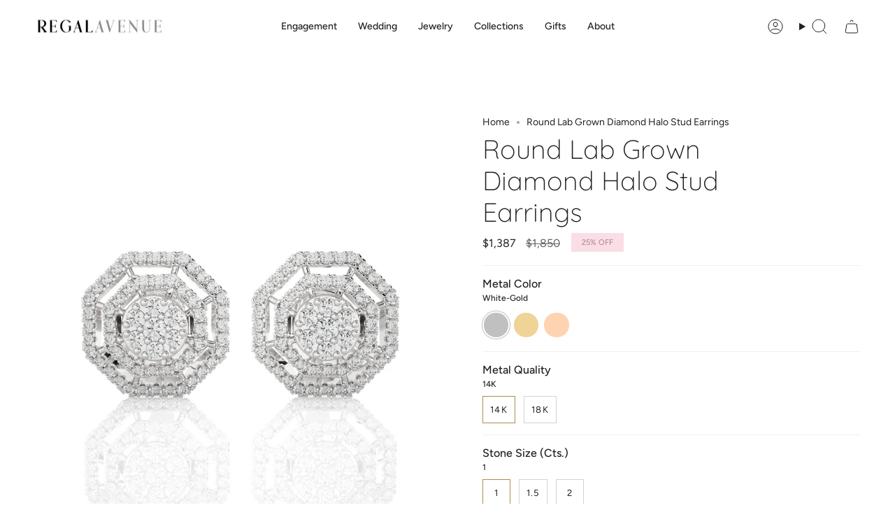

--- FILE ---
content_type: text/html; charset=utf-8
request_url: https://regal-avenue.com/products/rast010214
body_size: 31468
content:
<!doctype html>
<html class="no-js no-touch supports-no-cookies" lang="en">
<head>
  <meta name="google-site-verification" content="ezmND9l9GSHOuiyqkw0O6bRCU_ZEEzC-4rFbqgbRKbI" />
  <meta charset="UTF-8">
  <meta http-equiv="X-UA-Compatible" content="IE=edge">
  <meta name="viewport" content="width=device-width, initial-scale=1.0">
  <meta name="theme-color" content="#ab8c52">
  <link rel="canonical" href="https://regal-avenue.com/products/rast010214">
  <link rel="preconnect" href="https://cdn.shopify.com" crossorigin>
  <!-- ======================= Broadcast Theme V5.5.0 ========================= --><link rel="preconnect" href="https://fonts.shopifycdn.com" crossorigin><link href="//regal-avenue.com/cdn/shop/t/28/assets/theme.css?v=71940369354497465821712137990" as="style" rel="preload">
  <link href="//regal-avenue.com/cdn/shop/t/28/assets/vendor.js?v=152754676678534273481712137990" as="script" rel="preload">
  <link href="//regal-avenue.com/cdn/shop/t/28/assets/theme.js?v=171075151993777642831712137990" as="script" rel="preload">

    <link rel="icon" type="image/png" href="//regal-avenue.com/cdn/shop/files/favicon.png?crop=center&height=32&v=1665857143&width=32">
  

  <!-- Title and description ================================================ -->
  
  <title>
    
    Round Lab Grown Diamond Halo Stud Earrings
    
    
    
      &ndash; RegalAvenue
    
  </title>

  
    <meta name="description" content="Captivate wearing these 14k gold diamond stud earrings showcasing round brilliant cut diamonds pave-prong set in a graduated-size octagon halos and clusters. Honor your next anniversary, holiday, or special occasion by gifting these diamond earrings to your loved one?r treat yourself to vintage-style luxury mingled wit">
  

  <meta property="og:site_name" content="RegalAvenue">
<meta property="og:url" content="https://regal-avenue.com/products/rast010214">
<meta property="og:title" content="Round Lab Grown Diamond Halo Stud Earrings">
<meta property="og:type" content="product">
<meta property="og:description" content="Captivate wearing these 14k gold diamond stud earrings showcasing round brilliant cut diamonds pave-prong set in a graduated-size octagon halos and clusters. Honor your next anniversary, holiday, or special occasion by gifting these diamond earrings to your loved one?r treat yourself to vintage-style luxury mingled wit"><meta property="og:image" content="http://regal-avenue.com/cdn/shop/products/RAST010214-WG0002.png?v=1710563698">
  <meta property="og:image:secure_url" content="https://regal-avenue.com/cdn/shop/products/RAST010214-WG0002.png?v=1710563698">
  <meta property="og:image:width" content="2000">
  <meta property="og:image:height" content="2000"><meta property="og:price:amount" content="1,387">
  <meta property="og:price:currency" content="USD"><meta name="twitter:card" content="summary_large_image">
<meta name="twitter:title" content="Round Lab Grown Diamond Halo Stud Earrings">
<meta name="twitter:description" content="Captivate wearing these 14k gold diamond stud earrings showcasing round brilliant cut diamonds pave-prong set in a graduated-size octagon halos and clusters. Honor your next anniversary, holiday, or special occasion by gifting these diamond earrings to your loved one?r treat yourself to vintage-style luxury mingled wit">

  <!-- CSS ================================================================== -->

  <link href="//regal-avenue.com/cdn/shop/t/28/assets/font-settings.css?v=7957181804259249341759332681" rel="stylesheet" type="text/css" media="all" />

  
<style data-shopify>

:root {--scrollbar-width: 0px;





--COLOR-VIDEO-BG: #f2f2f2;
--COLOR-BG-BRIGHTER: #f2f2f2;--COLOR-BG: #ffffff;--COLOR-BG-ALPHA-25: rgba(255, 255, 255, 0.25);
--COLOR-BG-TRANSPARENT: rgba(255, 255, 255, 0);
--COLOR-BG-SECONDARY: #F7F9FA;
--COLOR-BG-SECONDARY-LIGHTEN: #ffffff;
--COLOR-BG-RGB: 255, 255, 255;

--COLOR-TEXT-DARK: #000000;
--COLOR-TEXT: #212121;
--COLOR-TEXT-LIGHT: #646464;


/* === Opacity shades of grey ===*/
--COLOR-A5:  rgba(33, 33, 33, 0.05);
--COLOR-A10: rgba(33, 33, 33, 0.1);
--COLOR-A15: rgba(33, 33, 33, 0.15);
--COLOR-A20: rgba(33, 33, 33, 0.2);
--COLOR-A25: rgba(33, 33, 33, 0.25);
--COLOR-A30: rgba(33, 33, 33, 0.3);
--COLOR-A35: rgba(33, 33, 33, 0.35);
--COLOR-A40: rgba(33, 33, 33, 0.4);
--COLOR-A45: rgba(33, 33, 33, 0.45);
--COLOR-A50: rgba(33, 33, 33, 0.5);
--COLOR-A55: rgba(33, 33, 33, 0.55);
--COLOR-A60: rgba(33, 33, 33, 0.6);
--COLOR-A65: rgba(33, 33, 33, 0.65);
--COLOR-A70: rgba(33, 33, 33, 0.7);
--COLOR-A75: rgba(33, 33, 33, 0.75);
--COLOR-A80: rgba(33, 33, 33, 0.8);
--COLOR-A85: rgba(33, 33, 33, 0.85);
--COLOR-A90: rgba(33, 33, 33, 0.9);
--COLOR-A95: rgba(33, 33, 33, 0.95);

--COLOR-BORDER: rgb(240, 240, 240);
--COLOR-BORDER-LIGHT: #f6f6f6;
--COLOR-BORDER-HAIRLINE: #f7f7f7;
--COLOR-BORDER-DARK: #bdbdbd;/* === Bright color ===*/
--COLOR-PRIMARY: #ab8c52;
--COLOR-PRIMARY-HOVER: #806430;
--COLOR-PRIMARY-FADE: rgba(171, 140, 82, 0.05);
--COLOR-PRIMARY-FADE-HOVER: rgba(171, 140, 82, 0.1);
--COLOR-PRIMARY-LIGHT: #e8d4ae;--COLOR-PRIMARY-OPPOSITE: #ffffff;



/* === link Color ===*/
--COLOR-LINK: #212121;
--COLOR-LINK-HOVER: rgba(33, 33, 33, 0.7);
--COLOR-LINK-FADE: rgba(33, 33, 33, 0.05);
--COLOR-LINK-FADE-HOVER: rgba(33, 33, 33, 0.1);--COLOR-LINK-OPPOSITE: #ffffff;


/* === Product grid sale tags ===*/
--COLOR-SALE-BG: #f9dee5;
--COLOR-SALE-TEXT: #af7b88;--COLOR-SALE-TEXT-SECONDARY: #f9dee5;

/* === Product grid badges ===*/
--COLOR-BADGE-BG: #ffffff;
--COLOR-BADGE-TEXT: #212121;

/* === Product sale color ===*/
--COLOR-SALE: #212121;

/* === Gray background on Product grid items ===*/--filter-bg: 1.0;/* === Helper colors for form error states ===*/
--COLOR-ERROR: #721C24;
--COLOR-ERROR-BG: #F8D7DA;
--COLOR-ERROR-BORDER: #F5C6CB;



  --RADIUS: 0px;
  --RADIUS-SELECT: 0px;

--COLOR-HEADER-BG: #ffffff;--COLOR-HEADER-BG-TRANSPARENT: rgba(255, 255, 255, 0);
--COLOR-HEADER-LINK: #212121;
--COLOR-HEADER-LINK-HOVER: rgba(33, 33, 33, 0.7);

--COLOR-MENU-BG: #ffffff;
--COLOR-MENU-LINK: #212121;
--COLOR-MENU-LINK-HOVER: rgba(33, 33, 33, 0.7);
--COLOR-SUBMENU-BG: #ffffff;
--COLOR-SUBMENU-LINK: #212121;
--COLOR-SUBMENU-LINK-HOVER: rgba(33, 33, 33, 0.7);
--COLOR-SUBMENU-TEXT-LIGHT: #646464;
--COLOR-MENU-TRANSPARENT: #ffffff;
--COLOR-MENU-TRANSPARENT-HOVER: rgba(255, 255, 255, 0.7);--COLOR-FOOTER-BG: #ffffff;
--COLOR-FOOTER-BG-HAIRLINE: #f7f7f7;
--COLOR-FOOTER-TEXT: #212121;
--COLOR-FOOTER-TEXT-A35: rgba(33, 33, 33, 0.35);
--COLOR-FOOTER-TEXT-A75: rgba(33, 33, 33, 0.75);
--COLOR-FOOTER-LINK: #212121;
--COLOR-FOOTER-LINK-HOVER: rgba(33, 33, 33, 0.7);
--COLOR-FOOTER-BORDER: #212121;

--TRANSPARENT: rgba(255, 255, 255, 0);

/* === Default overlay opacity ===*/
--overlay-opacity: 0;
--underlay-opacity: 1;
--underlay-bg: rgba(0,0,0,0.4);

/* === Custom Cursor ===*/
--ICON-ZOOM-IN: url( "//regal-avenue.com/cdn/shop/t/28/assets/icon-zoom-in.svg?v=182473373117644429561712137990" );
--ICON-ZOOM-OUT: url( "//regal-avenue.com/cdn/shop/t/28/assets/icon-zoom-out.svg?v=101497157853986683871712137990" );

/* === Custom Icons ===*/


  
  --ICON-ADD-BAG: url( "//regal-avenue.com/cdn/shop/t/28/assets/icon-add-bag.svg?v=23763382405227654651712137990" );
  --ICON-ADD-CART: url( "//regal-avenue.com/cdn/shop/t/28/assets/icon-add-cart.svg?v=3962293684743587821712137990" );
  --ICON-ARROW-LEFT: url( "//regal-avenue.com/cdn/shop/t/28/assets/icon-arrow-left.svg?v=136066145774695772731712137990" );
  --ICON-ARROW-RIGHT: url( "//regal-avenue.com/cdn/shop/t/28/assets/icon-arrow-right.svg?v=150928298113663093401712137990" );
  --ICON-SELECT: url("//regal-avenue.com/cdn/shop/t/28/assets/icon-select.svg?v=167170173659852274001712137990");


--PRODUCT-GRID-ASPECT-RATIO: 80.0%;

/* === Typography ===*/
--FONT-WEIGHT-BODY: 400;
--FONT-WEIGHT-BODY-BOLD: 500;

--FONT-STACK-BODY: Figtree, sans-serif;
--FONT-STYLE-BODY: normal;
--FONT-STYLE-BODY-ITALIC: ;
--FONT-ADJUST-BODY: 1.0;

--LETTER-SPACING-BODY: 0.0em;

--FONT-WEIGHT-HEADING: 300;
--FONT-WEIGHT-HEADING-BOLD: 400;

--FONT-UPPERCASE-HEADING: none;
--LETTER-SPACING-HEADING: 0.0em;

--FONT-STACK-HEADING: Quicksand, sans-serif;
--FONT-STYLE-HEADING: normal;
--FONT-STYLE-HEADING-ITALIC: ;
--FONT-ADJUST-HEADING: 1.4;

--FONT-WEIGHT-SUBHEADING: 400;
--FONT-WEIGHT-SUBHEADING-BOLD: 500;

--FONT-STACK-SUBHEADING: Figtree, sans-serif;
--FONT-STYLE-SUBHEADING: normal;
--FONT-STYLE-SUBHEADING-ITALIC: ;
--FONT-ADJUST-SUBHEADING: 1.0;

--FONT-UPPERCASE-SUBHEADING: uppercase;
--LETTER-SPACING-SUBHEADING: 0.1em;

--FONT-STACK-NAV: Figtree, sans-serif;
--FONT-STYLE-NAV: normal;
--FONT-STYLE-NAV-ITALIC: ;
--FONT-ADJUST-NAV: 1.0;

--FONT-WEIGHT-NAV: 400;
--FONT-WEIGHT-NAV-BOLD: 500;

--LETTER-SPACING-NAV: 0.0em;

--FONT-SIZE-BASE: 1.0rem;
--FONT-SIZE-BASE-PERCENT: 1.0;

/* === Parallax ===*/
--PARALLAX-STRENGTH-MIN: 120.0%;
--PARALLAX-STRENGTH-MAX: 130.0%;--COLUMNS: 4;
--COLUMNS-MEDIUM: 3;
--COLUMNS-SMALL: 2;
--COLUMNS-MOBILE: 1;--LAYOUT-OUTER: 50px;
  --LAYOUT-GUTTER: 32px;
  --LAYOUT-OUTER-MEDIUM: 30px;
  --LAYOUT-GUTTER-MEDIUM: 22px;
  --LAYOUT-OUTER-SMALL: 16px;
  --LAYOUT-GUTTER-SMALL: 16px;--base-animation-delay: 0ms;
--line-height-normal: 1.375; /* Equals to line-height: normal; */--SIDEBAR-WIDTH: 288px;
  --SIDEBAR-WIDTH-MEDIUM: 258px;--DRAWER-WIDTH: 380px;--ICON-STROKE-WIDTH: 1px;/* === Button General ===*/
--BTN-FONT-STACK: Figtree, sans-serif;
--BTN-FONT-WEIGHT: 400;
--BTN-FONT-STYLE: normal;
--BTN-FONT-SIZE: 13px;

--BTN-LETTER-SPACING: 0.1em;
--BTN-UPPERCASE: uppercase;
--BTN-TEXT-ARROW-OFFSET: -1px;

/* === Button Primary ===*/
--BTN-PRIMARY-BORDER-COLOR: #212121;
--BTN-PRIMARY-BG-COLOR: #212121;
--BTN-PRIMARY-TEXT-COLOR: #ffffff;


  --BTN-PRIMARY-BG-COLOR-BRIGHTER: #3b3b3b;


/* === Button Secondary ===*/
--BTN-SECONDARY-BORDER-COLOR: #ab8c52;
--BTN-SECONDARY-BG-COLOR: #ab8c52;
--BTN-SECONDARY-TEXT-COLOR: #ffffff;


  --BTN-SECONDARY-BG-COLOR-BRIGHTER: #9a7e4a;


/* === Button White ===*/
--TEXT-BTN-BORDER-WHITE: #fff;
--TEXT-BTN-BG-WHITE: #fff;
--TEXT-BTN-WHITE: #000;
--TEXT-BTN-BG-WHITE-BRIGHTER: #f2f2f2;

/* === Button Black ===*/
--TEXT-BTN-BG-BLACK: #000;
--TEXT-BTN-BORDER-BLACK: #000;
--TEXT-BTN-BLACK: #fff;
--TEXT-BTN-BG-BLACK-BRIGHTER: #1a1a1a;

/* === Default Cart Gradient ===*/

--FREE-SHIPPING-GRADIENT: linear-gradient(to right, var(--COLOR-PRIMARY-LIGHT) 0%, var(--COLOR-PRIMARY) 100%);

/* === Swatch Size ===*/
--swatch-size-filters: calc(1.15rem * var(--FONT-ADJUST-BODY));
--swatch-size-product: calc(2.2rem * var(--FONT-ADJUST-BODY));
}

/* === Backdrop ===*/
::backdrop {
  --underlay-opacity: 1;
  --underlay-bg: rgba(0,0,0,0.4);
}
</style>


  <link href="//regal-avenue.com/cdn/shop/t/28/assets/theme.css?v=71940369354497465821712137990" rel="stylesheet" type="text/css" media="all" />
<link href="//regal-avenue.com/cdn/shop/t/28/assets/swatches.css?v=157844926215047500451712137990" as="style" rel="preload">
    <link href="//regal-avenue.com/cdn/shop/t/28/assets/swatches.css?v=157844926215047500451712137990" rel="stylesheet" type="text/css" media="all" />
<style data-shopify>.swatches {
    --white-gold: #C0C0C0;--yellow-gold: #F0D397;--rose-gold: #FED3B2;
  }</style>
<script>
    if (window.navigator.userAgent.indexOf('MSIE ') > 0 || window.navigator.userAgent.indexOf('Trident/') > 0) {
      document.documentElement.className = document.documentElement.className + ' ie';

      var scripts = document.getElementsByTagName('script')[0];
      var polyfill = document.createElement("script");
      polyfill.defer = true;
      polyfill.src = "//regal-avenue.com/cdn/shop/t/28/assets/ie11.js?v=144489047535103983231712137990";

      scripts.parentNode.insertBefore(polyfill, scripts);
    } else {
      document.documentElement.className = document.documentElement.className.replace('no-js', 'js');
    }

    document.documentElement.style.setProperty('--scrollbar-width', `${getScrollbarWidth()}px`);

    function getScrollbarWidth() {
      // Creating invisible container
      const outer = document.createElement('div');
      outer.style.visibility = 'hidden';
      outer.style.overflow = 'scroll'; // forcing scrollbar to appear
      outer.style.msOverflowStyle = 'scrollbar'; // needed for WinJS apps
      document.documentElement.appendChild(outer);

      // Creating inner element and placing it in the container
      const inner = document.createElement('div');
      outer.appendChild(inner);

      // Calculating difference between container's full width and the child width
      const scrollbarWidth = outer.offsetWidth - inner.offsetWidth;

      // Removing temporary elements from the DOM
      outer.parentNode.removeChild(outer);

      return scrollbarWidth;
    }

    let root = '/';
    if (root[root.length - 1] !== '/') {
      root = root + '/';
    }

    window.theme = {
      routes: {
        root: root,
        cart_url: '/cart',
        cart_add_url: '/cart/add',
        cart_change_url: '/cart/change',
        product_recommendations_url: '/recommendations/products',
        predictive_search_url: '/search/suggest',
        addresses_url: '/account/addresses'
      },
      assets: {
        photoswipe: '//regal-avenue.com/cdn/shop/t/28/assets/photoswipe.js?v=162613001030112971491712137990',
        smoothscroll: '//regal-avenue.com/cdn/shop/t/28/assets/smoothscroll.js?v=37906625415260927261712137990',
      },
      strings: {
        addToCart: "Add to cart",
        cartAcceptanceError: "You must accept our terms and conditions.",
        soldOut: "Sold Out",
        from: "From",
        preOrder: "Pre-order",
        sale: "Sale",
        subscription: "Subscription",
        unavailable: "Unavailable",
        unitPrice: "Unit price",
        unitPriceSeparator: "per",
        shippingCalcSubmitButton: "Calculate shipping",
        shippingCalcSubmitButtonDisabled: "Calculating...",
        selectValue: "Select value",
        selectColor: "Select color",
        oneColor: "color",
        otherColor: "colors",
        upsellAddToCart: "Add",
        free: "Free",
        swatchesColor: "Color, Colour, Metal Color"
      },
      settings: {
        cartType: "drawer",
        customerLoggedIn: null ? true : false,
        enableQuickAdd: false,
        enableAnimations: true,
        variantOnSale: false,
      },
      sliderArrows: {
        prev: '<button type="button" class="slider__button slider__button--prev" data-button-arrow data-button-prev>' + "Previous" + '</button>',
        next: '<button type="button" class="slider__button slider__button--next" data-button-arrow data-button-next>' + "Next" + '</button>',
      },
      moneyFormat: false ? "${{amount_no_decimals}} USD" : "${{amount_no_decimals}}",
      moneyWithoutCurrencyFormat: "${{amount_no_decimals}}",
      moneyWithCurrencyFormat: "${{amount_no_decimals}} USD",
      subtotal: 0,
      info: {
        name: 'broadcast'
      },
      version: '5.5.0'
    };

    let windowInnerHeight = window.innerHeight;
    document.documentElement.style.setProperty('--full-height', `${windowInnerHeight}px`);
    document.documentElement.style.setProperty('--three-quarters', `${windowInnerHeight * 0.75}px`);
    document.documentElement.style.setProperty('--two-thirds', `${windowInnerHeight * 0.66}px`);
    document.documentElement.style.setProperty('--one-half', `${windowInnerHeight * 0.5}px`);
    document.documentElement.style.setProperty('--one-third', `${windowInnerHeight * 0.33}px`);
    document.documentElement.style.setProperty('--one-fifth', `${windowInnerHeight * 0.2}px`);
  </script>

  

  <!-- Theme Javascript ============================================================== -->
  <script src="//regal-avenue.com/cdn/shop/t/28/assets/vendor.js?v=152754676678534273481712137990" defer="defer"></script>
  <script src="//regal-avenue.com/cdn/shop/t/28/assets/theme.js?v=171075151993777642831712137990" defer="defer"></script><!-- Shopify app scripts =========================================================== -->

  <script>window.performance && window.performance.mark && window.performance.mark('shopify.content_for_header.start');</script><meta name="google-site-verification" content="hxN2Eoa_yCKRBTxwVePOPvxN_NJIIumGKrp6gwgqb8k">
<meta name="google-site-verification" content="rQq-VJ6I43Qb2MFlrTnYyABtyk7terD2B4vmedOC9q8">
<meta name="facebook-domain-verification" content="ppzsqc7dfl4jtmrdvnzbb1m9wus4go">
<meta id="shopify-digital-wallet" name="shopify-digital-wallet" content="/58016563315/digital_wallets/dialog">
<link rel="alternate" type="application/json+oembed" href="https://regal-avenue.com/products/rast010214.oembed">
<script async="async" src="/checkouts/internal/preloads.js?locale=en-US"></script>
<script id="shopify-features" type="application/json">{"accessToken":"7b45d18f3c9117b6039ce4c18ff6495b","betas":["rich-media-storefront-analytics"],"domain":"regal-avenue.com","predictiveSearch":true,"shopId":58016563315,"locale":"en"}</script>
<script>var Shopify = Shopify || {};
Shopify.shop = "regalavenue.myshopify.com";
Shopify.locale = "en";
Shopify.currency = {"active":"USD","rate":"1.0"};
Shopify.country = "US";
Shopify.theme = {"name":"Updated copy of Regalavenue-2024","id":129054736499,"schema_name":"Broadcast","schema_version":"5.5.0","theme_store_id":868,"role":"main"};
Shopify.theme.handle = "null";
Shopify.theme.style = {"id":null,"handle":null};
Shopify.cdnHost = "regal-avenue.com/cdn";
Shopify.routes = Shopify.routes || {};
Shopify.routes.root = "/";</script>
<script type="module">!function(o){(o.Shopify=o.Shopify||{}).modules=!0}(window);</script>
<script>!function(o){function n(){var o=[];function n(){o.push(Array.prototype.slice.apply(arguments))}return n.q=o,n}var t=o.Shopify=o.Shopify||{};t.loadFeatures=n(),t.autoloadFeatures=n()}(window);</script>
<script id="shop-js-analytics" type="application/json">{"pageType":"product"}</script>
<script defer="defer" async type="module" src="//regal-avenue.com/cdn/shopifycloud/shop-js/modules/v2/client.init-shop-cart-sync_BApSsMSl.en.esm.js"></script>
<script defer="defer" async type="module" src="//regal-avenue.com/cdn/shopifycloud/shop-js/modules/v2/chunk.common_CBoos6YZ.esm.js"></script>
<script type="module">
  await import("//regal-avenue.com/cdn/shopifycloud/shop-js/modules/v2/client.init-shop-cart-sync_BApSsMSl.en.esm.js");
await import("//regal-avenue.com/cdn/shopifycloud/shop-js/modules/v2/chunk.common_CBoos6YZ.esm.js");

  window.Shopify.SignInWithShop?.initShopCartSync?.({"fedCMEnabled":true,"windoidEnabled":true});

</script>
<script>(function() {
  var isLoaded = false;
  function asyncLoad() {
    if (isLoaded) return;
    isLoaded = true;
    var urls = ["https:\/\/cdn.shopify.com\/s\/files\/1\/0580\/1656\/3315\/t\/2\/assets\/affirmShopify.js?v=1670506696\u0026shop=regalavenue.myshopify.com","https:\/\/regalavenue.co\/apps\/giraffly-trust\/trust-worker-38cbce89a6d542d0683dd37a999ca98d7a2a43ed.js?v=20230715153024\u0026shop=regalavenue.myshopify.com","https:\/\/ecommplugins-scripts.trustpilot.com\/v2.1\/js\/header.min.js?settings=eyJrZXkiOiI0RzBIdVVxMWlERXZPNVZBIiwicyI6Im5vbmUifQ==\u0026shop=regalavenue.myshopify.com","https:\/\/ecommplugins-trustboxsettings.trustpilot.com\/regalavenue.myshopify.com.js?settings=1690023349973\u0026shop=regalavenue.myshopify.com","\/\/d1liekpayvooaz.cloudfront.net\/apps\/customizery\/customizery.js?shop=regalavenue.myshopify.com"];
    for (var i = 0; i < urls.length; i++) {
      var s = document.createElement('script');
      s.type = 'text/javascript';
      s.async = true;
      s.src = urls[i];
      var x = document.getElementsByTagName('script')[0];
      x.parentNode.insertBefore(s, x);
    }
  };
  if(window.attachEvent) {
    window.attachEvent('onload', asyncLoad);
  } else {
    window.addEventListener('load', asyncLoad, false);
  }
})();</script>
<script id="__st">var __st={"a":58016563315,"offset":-18000,"reqid":"9e61c1d2-fc34-42c5-b8f3-b2736a071ec2-1768868266","pageurl":"regal-avenue.com\/products\/rast010214","u":"0d99e6fb90e6","p":"product","rtyp":"product","rid":7262017781875};</script>
<script>window.ShopifyPaypalV4VisibilityTracking = true;</script>
<script id="captcha-bootstrap">!function(){'use strict';const t='contact',e='account',n='new_comment',o=[[t,t],['blogs',n],['comments',n],[t,'customer']],c=[[e,'customer_login'],[e,'guest_login'],[e,'recover_customer_password'],[e,'create_customer']],r=t=>t.map((([t,e])=>`form[action*='/${t}']:not([data-nocaptcha='true']) input[name='form_type'][value='${e}']`)).join(','),a=t=>()=>t?[...document.querySelectorAll(t)].map((t=>t.form)):[];function s(){const t=[...o],e=r(t);return a(e)}const i='password',u='form_key',d=['recaptcha-v3-token','g-recaptcha-response','h-captcha-response',i],f=()=>{try{return window.sessionStorage}catch{return}},m='__shopify_v',_=t=>t.elements[u];function p(t,e,n=!1){try{const o=window.sessionStorage,c=JSON.parse(o.getItem(e)),{data:r}=function(t){const{data:e,action:n}=t;return t[m]||n?{data:e,action:n}:{data:t,action:n}}(c);for(const[e,n]of Object.entries(r))t.elements[e]&&(t.elements[e].value=n);n&&o.removeItem(e)}catch(o){console.error('form repopulation failed',{error:o})}}const l='form_type',E='cptcha';function T(t){t.dataset[E]=!0}const w=window,h=w.document,L='Shopify',v='ce_forms',y='captcha';let A=!1;((t,e)=>{const n=(g='f06e6c50-85a8-45c8-87d0-21a2b65856fe',I='https://cdn.shopify.com/shopifycloud/storefront-forms-hcaptcha/ce_storefront_forms_captcha_hcaptcha.v1.5.2.iife.js',D={infoText:'Protected by hCaptcha',privacyText:'Privacy',termsText:'Terms'},(t,e,n)=>{const o=w[L][v],c=o.bindForm;if(c)return c(t,g,e,D).then(n);var r;o.q.push([[t,g,e,D],n]),r=I,A||(h.body.append(Object.assign(h.createElement('script'),{id:'captcha-provider',async:!0,src:r})),A=!0)});var g,I,D;w[L]=w[L]||{},w[L][v]=w[L][v]||{},w[L][v].q=[],w[L][y]=w[L][y]||{},w[L][y].protect=function(t,e){n(t,void 0,e),T(t)},Object.freeze(w[L][y]),function(t,e,n,w,h,L){const[v,y,A,g]=function(t,e,n){const i=e?o:[],u=t?c:[],d=[...i,...u],f=r(d),m=r(i),_=r(d.filter((([t,e])=>n.includes(e))));return[a(f),a(m),a(_),s()]}(w,h,L),I=t=>{const e=t.target;return e instanceof HTMLFormElement?e:e&&e.form},D=t=>v().includes(t);t.addEventListener('submit',(t=>{const e=I(t);if(!e)return;const n=D(e)&&!e.dataset.hcaptchaBound&&!e.dataset.recaptchaBound,o=_(e),c=g().includes(e)&&(!o||!o.value);(n||c)&&t.preventDefault(),c&&!n&&(function(t){try{if(!f())return;!function(t){const e=f();if(!e)return;const n=_(t);if(!n)return;const o=n.value;o&&e.removeItem(o)}(t);const e=Array.from(Array(32),(()=>Math.random().toString(36)[2])).join('');!function(t,e){_(t)||t.append(Object.assign(document.createElement('input'),{type:'hidden',name:u})),t.elements[u].value=e}(t,e),function(t,e){const n=f();if(!n)return;const o=[...t.querySelectorAll(`input[type='${i}']`)].map((({name:t})=>t)),c=[...d,...o],r={};for(const[a,s]of new FormData(t).entries())c.includes(a)||(r[a]=s);n.setItem(e,JSON.stringify({[m]:1,action:t.action,data:r}))}(t,e)}catch(e){console.error('failed to persist form',e)}}(e),e.submit())}));const S=(t,e)=>{t&&!t.dataset[E]&&(n(t,e.some((e=>e===t))),T(t))};for(const o of['focusin','change'])t.addEventListener(o,(t=>{const e=I(t);D(e)&&S(e,y())}));const B=e.get('form_key'),M=e.get(l),P=B&&M;t.addEventListener('DOMContentLoaded',(()=>{const t=y();if(P)for(const e of t)e.elements[l].value===M&&p(e,B);[...new Set([...A(),...v().filter((t=>'true'===t.dataset.shopifyCaptcha))])].forEach((e=>S(e,t)))}))}(h,new URLSearchParams(w.location.search),n,t,e,['guest_login'])})(!0,!0)}();</script>
<script integrity="sha256-4kQ18oKyAcykRKYeNunJcIwy7WH5gtpwJnB7kiuLZ1E=" data-source-attribution="shopify.loadfeatures" defer="defer" src="//regal-avenue.com/cdn/shopifycloud/storefront/assets/storefront/load_feature-a0a9edcb.js" crossorigin="anonymous"></script>
<script data-source-attribution="shopify.dynamic_checkout.dynamic.init">var Shopify=Shopify||{};Shopify.PaymentButton=Shopify.PaymentButton||{isStorefrontPortableWallets:!0,init:function(){window.Shopify.PaymentButton.init=function(){};var t=document.createElement("script");t.src="https://regal-avenue.com/cdn/shopifycloud/portable-wallets/latest/portable-wallets.en.js",t.type="module",document.head.appendChild(t)}};
</script>
<script data-source-attribution="shopify.dynamic_checkout.buyer_consent">
  function portableWalletsHideBuyerConsent(e){var t=document.getElementById("shopify-buyer-consent"),n=document.getElementById("shopify-subscription-policy-button");t&&n&&(t.classList.add("hidden"),t.setAttribute("aria-hidden","true"),n.removeEventListener("click",e))}function portableWalletsShowBuyerConsent(e){var t=document.getElementById("shopify-buyer-consent"),n=document.getElementById("shopify-subscription-policy-button");t&&n&&(t.classList.remove("hidden"),t.removeAttribute("aria-hidden"),n.addEventListener("click",e))}window.Shopify?.PaymentButton&&(window.Shopify.PaymentButton.hideBuyerConsent=portableWalletsHideBuyerConsent,window.Shopify.PaymentButton.showBuyerConsent=portableWalletsShowBuyerConsent);
</script>
<script>
  function portableWalletsCleanup(e){e&&e.src&&console.error("Failed to load portable wallets script "+e.src);var t=document.querySelectorAll("shopify-accelerated-checkout .shopify-payment-button__skeleton, shopify-accelerated-checkout-cart .wallet-cart-button__skeleton"),e=document.getElementById("shopify-buyer-consent");for(let e=0;e<t.length;e++)t[e].remove();e&&e.remove()}function portableWalletsNotLoadedAsModule(e){e instanceof ErrorEvent&&"string"==typeof e.message&&e.message.includes("import.meta")&&"string"==typeof e.filename&&e.filename.includes("portable-wallets")&&(window.removeEventListener("error",portableWalletsNotLoadedAsModule),window.Shopify.PaymentButton.failedToLoad=e,"loading"===document.readyState?document.addEventListener("DOMContentLoaded",window.Shopify.PaymentButton.init):window.Shopify.PaymentButton.init())}window.addEventListener("error",portableWalletsNotLoadedAsModule);
</script>

<script type="module" src="https://regal-avenue.com/cdn/shopifycloud/portable-wallets/latest/portable-wallets.en.js" onError="portableWalletsCleanup(this)" crossorigin="anonymous"></script>
<script nomodule>
  document.addEventListener("DOMContentLoaded", portableWalletsCleanup);
</script>

<link id="shopify-accelerated-checkout-styles" rel="stylesheet" media="screen" href="https://regal-avenue.com/cdn/shopifycloud/portable-wallets/latest/accelerated-checkout-backwards-compat.css" crossorigin="anonymous">
<style id="shopify-accelerated-checkout-cart">
        #shopify-buyer-consent {
  margin-top: 1em;
  display: inline-block;
  width: 100%;
}

#shopify-buyer-consent.hidden {
  display: none;
}

#shopify-subscription-policy-button {
  background: none;
  border: none;
  padding: 0;
  text-decoration: underline;
  font-size: inherit;
  cursor: pointer;
}

#shopify-subscription-policy-button::before {
  box-shadow: none;
}

      </style>

<script>window.performance && window.performance.mark && window.performance.mark('shopify.content_for_header.end');</script>

<link href="https://monorail-edge.shopifysvc.com" rel="dns-prefetch">
<script>(function(){if ("sendBeacon" in navigator && "performance" in window) {try {var session_token_from_headers = performance.getEntriesByType('navigation')[0].serverTiming.find(x => x.name == '_s').description;} catch {var session_token_from_headers = undefined;}var session_cookie_matches = document.cookie.match(/_shopify_s=([^;]*)/);var session_token_from_cookie = session_cookie_matches && session_cookie_matches.length === 2 ? session_cookie_matches[1] : "";var session_token = session_token_from_headers || session_token_from_cookie || "";function handle_abandonment_event(e) {var entries = performance.getEntries().filter(function(entry) {return /monorail-edge.shopifysvc.com/.test(entry.name);});if (!window.abandonment_tracked && entries.length === 0) {window.abandonment_tracked = true;var currentMs = Date.now();var navigation_start = performance.timing.navigationStart;var payload = {shop_id: 58016563315,url: window.location.href,navigation_start,duration: currentMs - navigation_start,session_token,page_type: "product"};window.navigator.sendBeacon("https://monorail-edge.shopifysvc.com/v1/produce", JSON.stringify({schema_id: "online_store_buyer_site_abandonment/1.1",payload: payload,metadata: {event_created_at_ms: currentMs,event_sent_at_ms: currentMs}}));}}window.addEventListener('pagehide', handle_abandonment_event);}}());</script>
<script id="web-pixels-manager-setup">(function e(e,d,r,n,o){if(void 0===o&&(o={}),!Boolean(null===(a=null===(i=window.Shopify)||void 0===i?void 0:i.analytics)||void 0===a?void 0:a.replayQueue)){var i,a;window.Shopify=window.Shopify||{};var t=window.Shopify;t.analytics=t.analytics||{};var s=t.analytics;s.replayQueue=[],s.publish=function(e,d,r){return s.replayQueue.push([e,d,r]),!0};try{self.performance.mark("wpm:start")}catch(e){}var l=function(){var e={modern:/Edge?\/(1{2}[4-9]|1[2-9]\d|[2-9]\d{2}|\d{4,})\.\d+(\.\d+|)|Firefox\/(1{2}[4-9]|1[2-9]\d|[2-9]\d{2}|\d{4,})\.\d+(\.\d+|)|Chrom(ium|e)\/(9{2}|\d{3,})\.\d+(\.\d+|)|(Maci|X1{2}).+ Version\/(15\.\d+|(1[6-9]|[2-9]\d|\d{3,})\.\d+)([,.]\d+|)( \(\w+\)|)( Mobile\/\w+|) Safari\/|Chrome.+OPR\/(9{2}|\d{3,})\.\d+\.\d+|(CPU[ +]OS|iPhone[ +]OS|CPU[ +]iPhone|CPU IPhone OS|CPU iPad OS)[ +]+(15[._]\d+|(1[6-9]|[2-9]\d|\d{3,})[._]\d+)([._]\d+|)|Android:?[ /-](13[3-9]|1[4-9]\d|[2-9]\d{2}|\d{4,})(\.\d+|)(\.\d+|)|Android.+Firefox\/(13[5-9]|1[4-9]\d|[2-9]\d{2}|\d{4,})\.\d+(\.\d+|)|Android.+Chrom(ium|e)\/(13[3-9]|1[4-9]\d|[2-9]\d{2}|\d{4,})\.\d+(\.\d+|)|SamsungBrowser\/([2-9]\d|\d{3,})\.\d+/,legacy:/Edge?\/(1[6-9]|[2-9]\d|\d{3,})\.\d+(\.\d+|)|Firefox\/(5[4-9]|[6-9]\d|\d{3,})\.\d+(\.\d+|)|Chrom(ium|e)\/(5[1-9]|[6-9]\d|\d{3,})\.\d+(\.\d+|)([\d.]+$|.*Safari\/(?![\d.]+ Edge\/[\d.]+$))|(Maci|X1{2}).+ Version\/(10\.\d+|(1[1-9]|[2-9]\d|\d{3,})\.\d+)([,.]\d+|)( \(\w+\)|)( Mobile\/\w+|) Safari\/|Chrome.+OPR\/(3[89]|[4-9]\d|\d{3,})\.\d+\.\d+|(CPU[ +]OS|iPhone[ +]OS|CPU[ +]iPhone|CPU IPhone OS|CPU iPad OS)[ +]+(10[._]\d+|(1[1-9]|[2-9]\d|\d{3,})[._]\d+)([._]\d+|)|Android:?[ /-](13[3-9]|1[4-9]\d|[2-9]\d{2}|\d{4,})(\.\d+|)(\.\d+|)|Mobile Safari.+OPR\/([89]\d|\d{3,})\.\d+\.\d+|Android.+Firefox\/(13[5-9]|1[4-9]\d|[2-9]\d{2}|\d{4,})\.\d+(\.\d+|)|Android.+Chrom(ium|e)\/(13[3-9]|1[4-9]\d|[2-9]\d{2}|\d{4,})\.\d+(\.\d+|)|Android.+(UC? ?Browser|UCWEB|U3)[ /]?(15\.([5-9]|\d{2,})|(1[6-9]|[2-9]\d|\d{3,})\.\d+)\.\d+|SamsungBrowser\/(5\.\d+|([6-9]|\d{2,})\.\d+)|Android.+MQ{2}Browser\/(14(\.(9|\d{2,})|)|(1[5-9]|[2-9]\d|\d{3,})(\.\d+|))(\.\d+|)|K[Aa][Ii]OS\/(3\.\d+|([4-9]|\d{2,})\.\d+)(\.\d+|)/},d=e.modern,r=e.legacy,n=navigator.userAgent;return n.match(d)?"modern":n.match(r)?"legacy":"unknown"}(),u="modern"===l?"modern":"legacy",c=(null!=n?n:{modern:"",legacy:""})[u],f=function(e){return[e.baseUrl,"/wpm","/b",e.hashVersion,"modern"===e.buildTarget?"m":"l",".js"].join("")}({baseUrl:d,hashVersion:r,buildTarget:u}),m=function(e){var d=e.version,r=e.bundleTarget,n=e.surface,o=e.pageUrl,i=e.monorailEndpoint;return{emit:function(e){var a=e.status,t=e.errorMsg,s=(new Date).getTime(),l=JSON.stringify({metadata:{event_sent_at_ms:s},events:[{schema_id:"web_pixels_manager_load/3.1",payload:{version:d,bundle_target:r,page_url:o,status:a,surface:n,error_msg:t},metadata:{event_created_at_ms:s}}]});if(!i)return console&&console.warn&&console.warn("[Web Pixels Manager] No Monorail endpoint provided, skipping logging."),!1;try{return self.navigator.sendBeacon.bind(self.navigator)(i,l)}catch(e){}var u=new XMLHttpRequest;try{return u.open("POST",i,!0),u.setRequestHeader("Content-Type","text/plain"),u.send(l),!0}catch(e){return console&&console.warn&&console.warn("[Web Pixels Manager] Got an unhandled error while logging to Monorail."),!1}}}}({version:r,bundleTarget:l,surface:e.surface,pageUrl:self.location.href,monorailEndpoint:e.monorailEndpoint});try{o.browserTarget=l,function(e){var d=e.src,r=e.async,n=void 0===r||r,o=e.onload,i=e.onerror,a=e.sri,t=e.scriptDataAttributes,s=void 0===t?{}:t,l=document.createElement("script"),u=document.querySelector("head"),c=document.querySelector("body");if(l.async=n,l.src=d,a&&(l.integrity=a,l.crossOrigin="anonymous"),s)for(var f in s)if(Object.prototype.hasOwnProperty.call(s,f))try{l.dataset[f]=s[f]}catch(e){}if(o&&l.addEventListener("load",o),i&&l.addEventListener("error",i),u)u.appendChild(l);else{if(!c)throw new Error("Did not find a head or body element to append the script");c.appendChild(l)}}({src:f,async:!0,onload:function(){if(!function(){var e,d;return Boolean(null===(d=null===(e=window.Shopify)||void 0===e?void 0:e.analytics)||void 0===d?void 0:d.initialized)}()){var d=window.webPixelsManager.init(e)||void 0;if(d){var r=window.Shopify.analytics;r.replayQueue.forEach((function(e){var r=e[0],n=e[1],o=e[2];d.publishCustomEvent(r,n,o)})),r.replayQueue=[],r.publish=d.publishCustomEvent,r.visitor=d.visitor,r.initialized=!0}}},onerror:function(){return m.emit({status:"failed",errorMsg:"".concat(f," has failed to load")})},sri:function(e){var d=/^sha384-[A-Za-z0-9+/=]+$/;return"string"==typeof e&&d.test(e)}(c)?c:"",scriptDataAttributes:o}),m.emit({status:"loading"})}catch(e){m.emit({status:"failed",errorMsg:(null==e?void 0:e.message)||"Unknown error"})}}})({shopId: 58016563315,storefrontBaseUrl: "https://regal-avenue.com",extensionsBaseUrl: "https://extensions.shopifycdn.com/cdn/shopifycloud/web-pixels-manager",monorailEndpoint: "https://monorail-edge.shopifysvc.com/unstable/produce_batch",surface: "storefront-renderer",enabledBetaFlags: ["2dca8a86"],webPixelsConfigList: [{"id":"432111731","configuration":"{\"config\":\"{\\\"pixel_id\\\":\\\"G-TG8ERKNF9H\\\",\\\"target_country\\\":\\\"US\\\",\\\"gtag_events\\\":[{\\\"type\\\":\\\"begin_checkout\\\",\\\"action_label\\\":\\\"G-TG8ERKNF9H\\\"},{\\\"type\\\":\\\"search\\\",\\\"action_label\\\":\\\"G-TG8ERKNF9H\\\"},{\\\"type\\\":\\\"view_item\\\",\\\"action_label\\\":[\\\"G-TG8ERKNF9H\\\",\\\"MC-BFF2H820W0\\\"]},{\\\"type\\\":\\\"purchase\\\",\\\"action_label\\\":[\\\"G-TG8ERKNF9H\\\",\\\"MC-BFF2H820W0\\\"]},{\\\"type\\\":\\\"page_view\\\",\\\"action_label\\\":[\\\"G-TG8ERKNF9H\\\",\\\"MC-BFF2H820W0\\\"]},{\\\"type\\\":\\\"add_payment_info\\\",\\\"action_label\\\":\\\"G-TG8ERKNF9H\\\"},{\\\"type\\\":\\\"add_to_cart\\\",\\\"action_label\\\":\\\"G-TG8ERKNF9H\\\"}],\\\"enable_monitoring_mode\\\":false}\"}","eventPayloadVersion":"v1","runtimeContext":"OPEN","scriptVersion":"b2a88bafab3e21179ed38636efcd8a93","type":"APP","apiClientId":1780363,"privacyPurposes":[],"dataSharingAdjustments":{"protectedCustomerApprovalScopes":["read_customer_address","read_customer_email","read_customer_name","read_customer_personal_data","read_customer_phone"]}},{"id":"93323379","configuration":"{\"pixel_id\":\"1500964930670089\",\"pixel_type\":\"facebook_pixel\",\"metaapp_system_user_token\":\"-\"}","eventPayloadVersion":"v1","runtimeContext":"OPEN","scriptVersion":"ca16bc87fe92b6042fbaa3acc2fbdaa6","type":"APP","apiClientId":2329312,"privacyPurposes":["ANALYTICS","MARKETING","SALE_OF_DATA"],"dataSharingAdjustments":{"protectedCustomerApprovalScopes":["read_customer_address","read_customer_email","read_customer_name","read_customer_personal_data","read_customer_phone"]}},{"id":"shopify-app-pixel","configuration":"{}","eventPayloadVersion":"v1","runtimeContext":"STRICT","scriptVersion":"0450","apiClientId":"shopify-pixel","type":"APP","privacyPurposes":["ANALYTICS","MARKETING"]},{"id":"shopify-custom-pixel","eventPayloadVersion":"v1","runtimeContext":"LAX","scriptVersion":"0450","apiClientId":"shopify-pixel","type":"CUSTOM","privacyPurposes":["ANALYTICS","MARKETING"]}],isMerchantRequest: false,initData: {"shop":{"name":"RegalAvenue","paymentSettings":{"currencyCode":"USD"},"myshopifyDomain":"regalavenue.myshopify.com","countryCode":"US","storefrontUrl":"https:\/\/regal-avenue.com"},"customer":null,"cart":null,"checkout":null,"productVariants":[{"price":{"amount":1387.0,"currencyCode":"USD"},"product":{"title":"Round Lab Grown Diamond Halo Stud Earrings","vendor":"Regal Avenue","id":"7262017781875","untranslatedTitle":"Round Lab Grown Diamond Halo Stud Earrings","url":"\/products\/rast010214","type":"Earrings"},"id":"40980582563955","image":{"src":"\/\/regal-avenue.com\/cdn\/shop\/products\/RAST010214-WG0001.png?v=1710563698"},"sku":"RAST010214-1ct-White-Gold-14K","title":"White-Gold \/ 14K \/ 1","untranslatedTitle":"White-Gold \/ 14K \/ 1"},{"price":{"amount":1612.0,"currencyCode":"USD"},"product":{"title":"Round Lab Grown Diamond Halo Stud Earrings","vendor":"Regal Avenue","id":"7262017781875","untranslatedTitle":"Round Lab Grown Diamond Halo Stud Earrings","url":"\/products\/rast010214","type":"Earrings"},"id":"40980582596723","image":{"src":"\/\/regal-avenue.com\/cdn\/shop\/products\/RAST010214-WG0001.png?v=1710563698"},"sku":"RAST010214-1.5ct-White-Gold-14K","title":"White-Gold \/ 14K \/ 1.5","untranslatedTitle":"White-Gold \/ 14K \/ 1.5"},{"price":{"amount":1758.0,"currencyCode":"USD"},"product":{"title":"Round Lab Grown Diamond Halo Stud Earrings","vendor":"Regal Avenue","id":"7262017781875","untranslatedTitle":"Round Lab Grown Diamond Halo Stud Earrings","url":"\/products\/rast010214","type":"Earrings"},"id":"40980582629491","image":{"src":"\/\/regal-avenue.com\/cdn\/shop\/products\/RAST010214-WG0001.png?v=1710563698"},"sku":"RAST010214-2ct-White-Gold-14K","title":"White-Gold \/ 14K \/ 2","untranslatedTitle":"White-Gold \/ 14K \/ 2"},{"price":{"amount":1631.0,"currencyCode":"USD"},"product":{"title":"Round Lab Grown Diamond Halo Stud Earrings","vendor":"Regal Avenue","id":"7262017781875","untranslatedTitle":"Round Lab Grown Diamond Halo Stud Earrings","url":"\/products\/rast010214","type":"Earrings"},"id":"40980582662259","image":{"src":"\/\/regal-avenue.com\/cdn\/shop\/products\/RAST010214-WG0001.png?v=1710563698"},"sku":"RAST010214-1ct-White-Gold-18K","title":"White-Gold \/ 18K \/ 1","untranslatedTitle":"White-Gold \/ 18K \/ 1"},{"price":{"amount":1863.0,"currencyCode":"USD"},"product":{"title":"Round Lab Grown Diamond Halo Stud Earrings","vendor":"Regal Avenue","id":"7262017781875","untranslatedTitle":"Round Lab Grown Diamond Halo Stud Earrings","url":"\/products\/rast010214","type":"Earrings"},"id":"40980582695027","image":{"src":"\/\/regal-avenue.com\/cdn\/shop\/products\/RAST010214-WG0001.png?v=1710563698"},"sku":"RAST010214-1.5ct-White-Gold-18K","title":"White-Gold \/ 18K \/ 1.5","untranslatedTitle":"White-Gold \/ 18K \/ 1.5"},{"price":{"amount":2010.0,"currencyCode":"USD"},"product":{"title":"Round Lab Grown Diamond Halo Stud Earrings","vendor":"Regal Avenue","id":"7262017781875","untranslatedTitle":"Round Lab Grown Diamond Halo Stud Earrings","url":"\/products\/rast010214","type":"Earrings"},"id":"40980582727795","image":{"src":"\/\/regal-avenue.com\/cdn\/shop\/products\/RAST010214-WG0001.png?v=1710563698"},"sku":"RAST010214-2ct-White-Gold-18K","title":"White-Gold \/ 18K \/ 2","untranslatedTitle":"White-Gold \/ 18K \/ 2"},{"price":{"amount":1387.0,"currencyCode":"USD"},"product":{"title":"Round Lab Grown Diamond Halo Stud Earrings","vendor":"Regal Avenue","id":"7262017781875","untranslatedTitle":"Round Lab Grown Diamond Halo Stud Earrings","url":"\/products\/rast010214","type":"Earrings"},"id":"40980582760563","image":{"src":"\/\/regal-avenue.com\/cdn\/shop\/products\/RAST010214-YG0001.png?v=1710563698"},"sku":"RAST010214-1ct-Yellow-Gold-14K","title":"Yellow-Gold \/ 14K \/ 1","untranslatedTitle":"Yellow-Gold \/ 14K \/ 1"},{"price":{"amount":1612.0,"currencyCode":"USD"},"product":{"title":"Round Lab Grown Diamond Halo Stud Earrings","vendor":"Regal Avenue","id":"7262017781875","untranslatedTitle":"Round Lab Grown Diamond Halo Stud Earrings","url":"\/products\/rast010214","type":"Earrings"},"id":"40980582793331","image":{"src":"\/\/regal-avenue.com\/cdn\/shop\/products\/RAST010214-YG0001.png?v=1710563698"},"sku":"RAST010214-1.5ct-Yellow-Gold-14K","title":"Yellow-Gold \/ 14K \/ 1.5","untranslatedTitle":"Yellow-Gold \/ 14K \/ 1.5"},{"price":{"amount":1758.0,"currencyCode":"USD"},"product":{"title":"Round Lab Grown Diamond Halo Stud Earrings","vendor":"Regal Avenue","id":"7262017781875","untranslatedTitle":"Round Lab Grown Diamond Halo Stud Earrings","url":"\/products\/rast010214","type":"Earrings"},"id":"40980582826099","image":{"src":"\/\/regal-avenue.com\/cdn\/shop\/products\/RAST010214-YG0001.png?v=1710563698"},"sku":"RAST010214-2ct-Yellow-Gold-14K","title":"Yellow-Gold \/ 14K \/ 2","untranslatedTitle":"Yellow-Gold \/ 14K \/ 2"},{"price":{"amount":1631.0,"currencyCode":"USD"},"product":{"title":"Round Lab Grown Diamond Halo Stud Earrings","vendor":"Regal Avenue","id":"7262017781875","untranslatedTitle":"Round Lab Grown Diamond Halo Stud Earrings","url":"\/products\/rast010214","type":"Earrings"},"id":"40980582858867","image":{"src":"\/\/regal-avenue.com\/cdn\/shop\/products\/RAST010214-YG0001.png?v=1710563698"},"sku":"RAST010214-1ct-Yellow-Gold-18K","title":"Yellow-Gold \/ 18K \/ 1","untranslatedTitle":"Yellow-Gold \/ 18K \/ 1"},{"price":{"amount":1863.0,"currencyCode":"USD"},"product":{"title":"Round Lab Grown Diamond Halo Stud Earrings","vendor":"Regal Avenue","id":"7262017781875","untranslatedTitle":"Round Lab Grown Diamond Halo Stud Earrings","url":"\/products\/rast010214","type":"Earrings"},"id":"40980582891635","image":{"src":"\/\/regal-avenue.com\/cdn\/shop\/products\/RAST010214-YG0001.png?v=1710563698"},"sku":"RAST010214-1.5ct-Yellow-Gold-18K","title":"Yellow-Gold \/ 18K \/ 1.5","untranslatedTitle":"Yellow-Gold \/ 18K \/ 1.5"},{"price":{"amount":2010.0,"currencyCode":"USD"},"product":{"title":"Round Lab Grown Diamond Halo Stud Earrings","vendor":"Regal Avenue","id":"7262017781875","untranslatedTitle":"Round Lab Grown Diamond Halo Stud Earrings","url":"\/products\/rast010214","type":"Earrings"},"id":"40980582924403","image":{"src":"\/\/regal-avenue.com\/cdn\/shop\/products\/RAST010214-YG0001.png?v=1710563698"},"sku":"RAST010214-2ct-Yellow-Gold-18K","title":"Yellow-Gold \/ 18K \/ 2","untranslatedTitle":"Yellow-Gold \/ 18K \/ 2"},{"price":{"amount":1387.0,"currencyCode":"USD"},"product":{"title":"Round Lab Grown Diamond Halo Stud Earrings","vendor":"Regal Avenue","id":"7262017781875","untranslatedTitle":"Round Lab Grown Diamond Halo Stud Earrings","url":"\/products\/rast010214","type":"Earrings"},"id":"40980582957171","image":{"src":"\/\/regal-avenue.com\/cdn\/shop\/products\/RAST010214-RG0001.png?v=1695823222"},"sku":"RAST010214-1ct-Rose-Gold-14K","title":"Rose-Gold \/ 14K \/ 1","untranslatedTitle":"Rose-Gold \/ 14K \/ 1"},{"price":{"amount":1612.0,"currencyCode":"USD"},"product":{"title":"Round Lab Grown Diamond Halo Stud Earrings","vendor":"Regal Avenue","id":"7262017781875","untranslatedTitle":"Round Lab Grown Diamond Halo Stud Earrings","url":"\/products\/rast010214","type":"Earrings"},"id":"40980582989939","image":{"src":"\/\/regal-avenue.com\/cdn\/shop\/products\/RAST010214-RG0001.png?v=1695823222"},"sku":"RAST010214-1.5ct-Rose-Gold-14K","title":"Rose-Gold \/ 14K \/ 1.5","untranslatedTitle":"Rose-Gold \/ 14K \/ 1.5"},{"price":{"amount":1758.0,"currencyCode":"USD"},"product":{"title":"Round Lab Grown Diamond Halo Stud Earrings","vendor":"Regal Avenue","id":"7262017781875","untranslatedTitle":"Round Lab Grown Diamond Halo Stud Earrings","url":"\/products\/rast010214","type":"Earrings"},"id":"40980583022707","image":{"src":"\/\/regal-avenue.com\/cdn\/shop\/products\/RAST010214-RG0001.png?v=1695823222"},"sku":"RAST010214-2ct-Rose-Gold-14K","title":"Rose-Gold \/ 14K \/ 2","untranslatedTitle":"Rose-Gold \/ 14K \/ 2"},{"price":{"amount":1631.0,"currencyCode":"USD"},"product":{"title":"Round Lab Grown Diamond Halo Stud Earrings","vendor":"Regal Avenue","id":"7262017781875","untranslatedTitle":"Round Lab Grown Diamond Halo Stud Earrings","url":"\/products\/rast010214","type":"Earrings"},"id":"40980583055475","image":{"src":"\/\/regal-avenue.com\/cdn\/shop\/products\/RAST010214-RG0001.png?v=1695823222"},"sku":"RAST010214-1ct-Rose-Gold-18K","title":"Rose-Gold \/ 18K \/ 1","untranslatedTitle":"Rose-Gold \/ 18K \/ 1"},{"price":{"amount":1863.0,"currencyCode":"USD"},"product":{"title":"Round Lab Grown Diamond Halo Stud Earrings","vendor":"Regal Avenue","id":"7262017781875","untranslatedTitle":"Round Lab Grown Diamond Halo Stud Earrings","url":"\/products\/rast010214","type":"Earrings"},"id":"40980583088243","image":{"src":"\/\/regal-avenue.com\/cdn\/shop\/products\/RAST010214-RG0001.png?v=1695823222"},"sku":"RAST010214-1.5ct-Rose-Gold-18K","title":"Rose-Gold \/ 18K \/ 1.5","untranslatedTitle":"Rose-Gold \/ 18K \/ 1.5"},{"price":{"amount":2010.0,"currencyCode":"USD"},"product":{"title":"Round Lab Grown Diamond Halo Stud Earrings","vendor":"Regal Avenue","id":"7262017781875","untranslatedTitle":"Round Lab Grown Diamond Halo Stud Earrings","url":"\/products\/rast010214","type":"Earrings"},"id":"40980583121011","image":{"src":"\/\/regal-avenue.com\/cdn\/shop\/products\/RAST010214-RG0001.png?v=1695823222"},"sku":"RAST010214-2ct-Rose-Gold-18K","title":"Rose-Gold \/ 18K \/ 2","untranslatedTitle":"Rose-Gold \/ 18K \/ 2"}],"purchasingCompany":null},},"https://regal-avenue.com/cdn","fcfee988w5aeb613cpc8e4bc33m6693e112",{"modern":"","legacy":""},{"shopId":"58016563315","storefrontBaseUrl":"https:\/\/regal-avenue.com","extensionBaseUrl":"https:\/\/extensions.shopifycdn.com\/cdn\/shopifycloud\/web-pixels-manager","surface":"storefront-renderer","enabledBetaFlags":"[\"2dca8a86\"]","isMerchantRequest":"false","hashVersion":"fcfee988w5aeb613cpc8e4bc33m6693e112","publish":"custom","events":"[[\"page_viewed\",{}],[\"product_viewed\",{\"productVariant\":{\"price\":{\"amount\":1387.0,\"currencyCode\":\"USD\"},\"product\":{\"title\":\"Round Lab Grown Diamond Halo Stud Earrings\",\"vendor\":\"Regal Avenue\",\"id\":\"7262017781875\",\"untranslatedTitle\":\"Round Lab Grown Diamond Halo Stud Earrings\",\"url\":\"\/products\/rast010214\",\"type\":\"Earrings\"},\"id\":\"40980582563955\",\"image\":{\"src\":\"\/\/regal-avenue.com\/cdn\/shop\/products\/RAST010214-WG0001.png?v=1710563698\"},\"sku\":\"RAST010214-1ct-White-Gold-14K\",\"title\":\"White-Gold \/ 14K \/ 1\",\"untranslatedTitle\":\"White-Gold \/ 14K \/ 1\"}}]]"});</script><script>
  window.ShopifyAnalytics = window.ShopifyAnalytics || {};
  window.ShopifyAnalytics.meta = window.ShopifyAnalytics.meta || {};
  window.ShopifyAnalytics.meta.currency = 'USD';
  var meta = {"product":{"id":7262017781875,"gid":"gid:\/\/shopify\/Product\/7262017781875","vendor":"Regal Avenue","type":"Earrings","handle":"rast010214","variants":[{"id":40980582563955,"price":138700,"name":"Round Lab Grown Diamond Halo Stud Earrings - White-Gold \/ 14K \/ 1","public_title":"White-Gold \/ 14K \/ 1","sku":"RAST010214-1ct-White-Gold-14K"},{"id":40980582596723,"price":161200,"name":"Round Lab Grown Diamond Halo Stud Earrings - White-Gold \/ 14K \/ 1.5","public_title":"White-Gold \/ 14K \/ 1.5","sku":"RAST010214-1.5ct-White-Gold-14K"},{"id":40980582629491,"price":175800,"name":"Round Lab Grown Diamond Halo Stud Earrings - White-Gold \/ 14K \/ 2","public_title":"White-Gold \/ 14K \/ 2","sku":"RAST010214-2ct-White-Gold-14K"},{"id":40980582662259,"price":163100,"name":"Round Lab Grown Diamond Halo Stud Earrings - White-Gold \/ 18K \/ 1","public_title":"White-Gold \/ 18K \/ 1","sku":"RAST010214-1ct-White-Gold-18K"},{"id":40980582695027,"price":186300,"name":"Round Lab Grown Diamond Halo Stud Earrings - White-Gold \/ 18K \/ 1.5","public_title":"White-Gold \/ 18K \/ 1.5","sku":"RAST010214-1.5ct-White-Gold-18K"},{"id":40980582727795,"price":201000,"name":"Round Lab Grown Diamond Halo Stud Earrings - White-Gold \/ 18K \/ 2","public_title":"White-Gold \/ 18K \/ 2","sku":"RAST010214-2ct-White-Gold-18K"},{"id":40980582760563,"price":138700,"name":"Round Lab Grown Diamond Halo Stud Earrings - Yellow-Gold \/ 14K \/ 1","public_title":"Yellow-Gold \/ 14K \/ 1","sku":"RAST010214-1ct-Yellow-Gold-14K"},{"id":40980582793331,"price":161200,"name":"Round Lab Grown Diamond Halo Stud Earrings - Yellow-Gold \/ 14K \/ 1.5","public_title":"Yellow-Gold \/ 14K \/ 1.5","sku":"RAST010214-1.5ct-Yellow-Gold-14K"},{"id":40980582826099,"price":175800,"name":"Round Lab Grown Diamond Halo Stud Earrings - Yellow-Gold \/ 14K \/ 2","public_title":"Yellow-Gold \/ 14K \/ 2","sku":"RAST010214-2ct-Yellow-Gold-14K"},{"id":40980582858867,"price":163100,"name":"Round Lab Grown Diamond Halo Stud Earrings - Yellow-Gold \/ 18K \/ 1","public_title":"Yellow-Gold \/ 18K \/ 1","sku":"RAST010214-1ct-Yellow-Gold-18K"},{"id":40980582891635,"price":186300,"name":"Round Lab Grown Diamond Halo Stud Earrings - Yellow-Gold \/ 18K \/ 1.5","public_title":"Yellow-Gold \/ 18K \/ 1.5","sku":"RAST010214-1.5ct-Yellow-Gold-18K"},{"id":40980582924403,"price":201000,"name":"Round Lab Grown Diamond Halo Stud Earrings - Yellow-Gold \/ 18K \/ 2","public_title":"Yellow-Gold \/ 18K \/ 2","sku":"RAST010214-2ct-Yellow-Gold-18K"},{"id":40980582957171,"price":138700,"name":"Round Lab Grown Diamond Halo Stud Earrings - Rose-Gold \/ 14K \/ 1","public_title":"Rose-Gold \/ 14K \/ 1","sku":"RAST010214-1ct-Rose-Gold-14K"},{"id":40980582989939,"price":161200,"name":"Round Lab Grown Diamond Halo Stud Earrings - Rose-Gold \/ 14K \/ 1.5","public_title":"Rose-Gold \/ 14K \/ 1.5","sku":"RAST010214-1.5ct-Rose-Gold-14K"},{"id":40980583022707,"price":175800,"name":"Round Lab Grown Diamond Halo Stud Earrings - Rose-Gold \/ 14K \/ 2","public_title":"Rose-Gold \/ 14K \/ 2","sku":"RAST010214-2ct-Rose-Gold-14K"},{"id":40980583055475,"price":163100,"name":"Round Lab Grown Diamond Halo Stud Earrings - Rose-Gold \/ 18K \/ 1","public_title":"Rose-Gold \/ 18K \/ 1","sku":"RAST010214-1ct-Rose-Gold-18K"},{"id":40980583088243,"price":186300,"name":"Round Lab Grown Diamond Halo Stud Earrings - Rose-Gold \/ 18K \/ 1.5","public_title":"Rose-Gold \/ 18K \/ 1.5","sku":"RAST010214-1.5ct-Rose-Gold-18K"},{"id":40980583121011,"price":201000,"name":"Round Lab Grown Diamond Halo Stud Earrings - Rose-Gold \/ 18K \/ 2","public_title":"Rose-Gold \/ 18K \/ 2","sku":"RAST010214-2ct-Rose-Gold-18K"}],"remote":false},"page":{"pageType":"product","resourceType":"product","resourceId":7262017781875,"requestId":"9e61c1d2-fc34-42c5-b8f3-b2736a071ec2-1768868266"}};
  for (var attr in meta) {
    window.ShopifyAnalytics.meta[attr] = meta[attr];
  }
</script>
<script class="analytics">
  (function () {
    var customDocumentWrite = function(content) {
      var jquery = null;

      if (window.jQuery) {
        jquery = window.jQuery;
      } else if (window.Checkout && window.Checkout.$) {
        jquery = window.Checkout.$;
      }

      if (jquery) {
        jquery('body').append(content);
      }
    };

    var hasLoggedConversion = function(token) {
      if (token) {
        return document.cookie.indexOf('loggedConversion=' + token) !== -1;
      }
      return false;
    }

    var setCookieIfConversion = function(token) {
      if (token) {
        var twoMonthsFromNow = new Date(Date.now());
        twoMonthsFromNow.setMonth(twoMonthsFromNow.getMonth() + 2);

        document.cookie = 'loggedConversion=' + token + '; expires=' + twoMonthsFromNow;
      }
    }

    var trekkie = window.ShopifyAnalytics.lib = window.trekkie = window.trekkie || [];
    if (trekkie.integrations) {
      return;
    }
    trekkie.methods = [
      'identify',
      'page',
      'ready',
      'track',
      'trackForm',
      'trackLink'
    ];
    trekkie.factory = function(method) {
      return function() {
        var args = Array.prototype.slice.call(arguments);
        args.unshift(method);
        trekkie.push(args);
        return trekkie;
      };
    };
    for (var i = 0; i < trekkie.methods.length; i++) {
      var key = trekkie.methods[i];
      trekkie[key] = trekkie.factory(key);
    }
    trekkie.load = function(config) {
      trekkie.config = config || {};
      trekkie.config.initialDocumentCookie = document.cookie;
      var first = document.getElementsByTagName('script')[0];
      var script = document.createElement('script');
      script.type = 'text/javascript';
      script.onerror = function(e) {
        var scriptFallback = document.createElement('script');
        scriptFallback.type = 'text/javascript';
        scriptFallback.onerror = function(error) {
                var Monorail = {
      produce: function produce(monorailDomain, schemaId, payload) {
        var currentMs = new Date().getTime();
        var event = {
          schema_id: schemaId,
          payload: payload,
          metadata: {
            event_created_at_ms: currentMs,
            event_sent_at_ms: currentMs
          }
        };
        return Monorail.sendRequest("https://" + monorailDomain + "/v1/produce", JSON.stringify(event));
      },
      sendRequest: function sendRequest(endpointUrl, payload) {
        // Try the sendBeacon API
        if (window && window.navigator && typeof window.navigator.sendBeacon === 'function' && typeof window.Blob === 'function' && !Monorail.isIos12()) {
          var blobData = new window.Blob([payload], {
            type: 'text/plain'
          });

          if (window.navigator.sendBeacon(endpointUrl, blobData)) {
            return true;
          } // sendBeacon was not successful

        } // XHR beacon

        var xhr = new XMLHttpRequest();

        try {
          xhr.open('POST', endpointUrl);
          xhr.setRequestHeader('Content-Type', 'text/plain');
          xhr.send(payload);
        } catch (e) {
          console.log(e);
        }

        return false;
      },
      isIos12: function isIos12() {
        return window.navigator.userAgent.lastIndexOf('iPhone; CPU iPhone OS 12_') !== -1 || window.navigator.userAgent.lastIndexOf('iPad; CPU OS 12_') !== -1;
      }
    };
    Monorail.produce('monorail-edge.shopifysvc.com',
      'trekkie_storefront_load_errors/1.1',
      {shop_id: 58016563315,
      theme_id: 129054736499,
      app_name: "storefront",
      context_url: window.location.href,
      source_url: "//regal-avenue.com/cdn/s/trekkie.storefront.cd680fe47e6c39ca5d5df5f0a32d569bc48c0f27.min.js"});

        };
        scriptFallback.async = true;
        scriptFallback.src = '//regal-avenue.com/cdn/s/trekkie.storefront.cd680fe47e6c39ca5d5df5f0a32d569bc48c0f27.min.js';
        first.parentNode.insertBefore(scriptFallback, first);
      };
      script.async = true;
      script.src = '//regal-avenue.com/cdn/s/trekkie.storefront.cd680fe47e6c39ca5d5df5f0a32d569bc48c0f27.min.js';
      first.parentNode.insertBefore(script, first);
    };
    trekkie.load(
      {"Trekkie":{"appName":"storefront","development":false,"defaultAttributes":{"shopId":58016563315,"isMerchantRequest":null,"themeId":129054736499,"themeCityHash":"5497836589252610046","contentLanguage":"en","currency":"USD","eventMetadataId":"450ba799-007d-4a2d-b3db-5be8e4e00afa"},"isServerSideCookieWritingEnabled":true,"monorailRegion":"shop_domain","enabledBetaFlags":["65f19447"]},"Session Attribution":{},"S2S":{"facebookCapiEnabled":true,"source":"trekkie-storefront-renderer","apiClientId":580111}}
    );

    var loaded = false;
    trekkie.ready(function() {
      if (loaded) return;
      loaded = true;

      window.ShopifyAnalytics.lib = window.trekkie;

      var originalDocumentWrite = document.write;
      document.write = customDocumentWrite;
      try { window.ShopifyAnalytics.merchantGoogleAnalytics.call(this); } catch(error) {};
      document.write = originalDocumentWrite;

      window.ShopifyAnalytics.lib.page(null,{"pageType":"product","resourceType":"product","resourceId":7262017781875,"requestId":"9e61c1d2-fc34-42c5-b8f3-b2736a071ec2-1768868266","shopifyEmitted":true});

      var match = window.location.pathname.match(/checkouts\/(.+)\/(thank_you|post_purchase)/)
      var token = match? match[1]: undefined;
      if (!hasLoggedConversion(token)) {
        setCookieIfConversion(token);
        window.ShopifyAnalytics.lib.track("Viewed Product",{"currency":"USD","variantId":40980582563955,"productId":7262017781875,"productGid":"gid:\/\/shopify\/Product\/7262017781875","name":"Round Lab Grown Diamond Halo Stud Earrings - White-Gold \/ 14K \/ 1","price":"1387.00","sku":"RAST010214-1ct-White-Gold-14K","brand":"Regal Avenue","variant":"White-Gold \/ 14K \/ 1","category":"Earrings","nonInteraction":true,"remote":false},undefined,undefined,{"shopifyEmitted":true});
      window.ShopifyAnalytics.lib.track("monorail:\/\/trekkie_storefront_viewed_product\/1.1",{"currency":"USD","variantId":40980582563955,"productId":7262017781875,"productGid":"gid:\/\/shopify\/Product\/7262017781875","name":"Round Lab Grown Diamond Halo Stud Earrings - White-Gold \/ 14K \/ 1","price":"1387.00","sku":"RAST010214-1ct-White-Gold-14K","brand":"Regal Avenue","variant":"White-Gold \/ 14K \/ 1","category":"Earrings","nonInteraction":true,"remote":false,"referer":"https:\/\/regal-avenue.com\/products\/rast010214"});
      }
    });


        var eventsListenerScript = document.createElement('script');
        eventsListenerScript.async = true;
        eventsListenerScript.src = "//regal-avenue.com/cdn/shopifycloud/storefront/assets/shop_events_listener-3da45d37.js";
        document.getElementsByTagName('head')[0].appendChild(eventsListenerScript);

})();</script>
  <script>
  if (!window.ga || (window.ga && typeof window.ga !== 'function')) {
    window.ga = function ga() {
      (window.ga.q = window.ga.q || []).push(arguments);
      if (window.Shopify && window.Shopify.analytics && typeof window.Shopify.analytics.publish === 'function') {
        window.Shopify.analytics.publish("ga_stub_called", {}, {sendTo: "google_osp_migration"});
      }
      console.error("Shopify's Google Analytics stub called with:", Array.from(arguments), "\nSee https://help.shopify.com/manual/promoting-marketing/pixels/pixel-migration#google for more information.");
    };
    if (window.Shopify && window.Shopify.analytics && typeof window.Shopify.analytics.publish === 'function') {
      window.Shopify.analytics.publish("ga_stub_initialized", {}, {sendTo: "google_osp_migration"});
    }
  }
</script>
<script
  defer
  src="https://regal-avenue.com/cdn/shopifycloud/perf-kit/shopify-perf-kit-3.0.4.min.js"
  data-application="storefront-renderer"
  data-shop-id="58016563315"
  data-render-region="gcp-us-central1"
  data-page-type="product"
  data-theme-instance-id="129054736499"
  data-theme-name="Broadcast"
  data-theme-version="5.5.0"
  data-monorail-region="shop_domain"
  data-resource-timing-sampling-rate="10"
  data-shs="true"
  data-shs-beacon="true"
  data-shs-export-with-fetch="true"
  data-shs-logs-sample-rate="1"
  data-shs-beacon-endpoint="https://regal-avenue.com/api/collect"
></script>
</head>

<body id="round-lab-grown-diamond-halo-stud-earrings" class="template-product grid-classic aos-initialized" data-animations="true"><a class="in-page-link visually-hidden skip-link" data-skip-content href="#MainContent">Skip to content</a>

  <div class="container" data-site-container>
    <div class="header-sections">
      <!-- BEGIN sections: group-header -->
<div id="shopify-section-sections--15826089607283__header" class="shopify-section shopify-section-group-group-header page-header"><style data-shopify>:root {
    --HEADER-HEIGHT: 77px;
    --HEADER-HEIGHT-MEDIUM: 66.0px;
    --HEADER-HEIGHT-MOBILE: 60.0px;

    
--icon-add-cart: var(--ICON-ADD-BAG);}

  .theme__header {
    --PT: 15px;
    --PB: 15px;

    
  }.header__logo__link {
      --logo-padding: 14.8471615720524%;
      --logo-width-desktop: 185px;
      --logo-width-mobile: 215px;
    }.main-content > .shopify-section:first-of-type .backdrop--linear:before { display: none; }</style><div class="header__wrapper"
  data-header-wrapper
  
  data-header-sticky
  data-header-style="logo_beside"
  data-section-id="sections--15826089607283__header"
  data-section-type="header"
  style="--highlight: #d02e2e;">

  <header class="theme__header" role="banner" data-header-height data-aos="fade"><div class="section-padding">
      <div class="header__mobile">
        <div class="header__mobile__left">
    <div class="header__mobile__button">
      <button class="header__mobile__hamburger"
        data-drawer-toggle="hamburger"
        aria-label="Show menu"
        aria-haspopup="true"
        aria-expanded="false"
        aria-controls="header-menu"><svg aria-hidden="true" focusable="false" role="presentation" class="icon icon-menu" viewBox="0 0 24 24"><path d="M3 5h18M3 12h18M3 19h18" stroke="#000" stroke-linecap="round" stroke-linejoin="round"/></svg></button>
    </div><div class="header__mobile__button">
        <header-search-popdown>
          <details>
            <summary class="navlink navlink--search" aria-haspopup="dialog" title="Search"><svg aria-hidden="true" focusable="false" role="presentation" class="icon icon-search" viewBox="0 0 24 24"><g stroke="currentColor"><path d="M10.85 2c2.444 0 4.657.99 6.258 2.592A8.85 8.85 0 1 1 10.85 2ZM17.122 17.122 22 22"/></g></svg><svg aria-hidden="true" focusable="false" role="presentation" class="icon icon-cancel" viewBox="0 0 24 24"><path d="M6.758 17.243 12.001 12m5.243-5.243L12 12m0 0L6.758 6.757M12.001 12l5.243 5.243" stroke="currentColor" stroke-linecap="round" stroke-linejoin="round"/></svg><span class="visually-hidden">Search</span>
            </summary><div class="search-popdown" aria-label="Search" data-popdown>
  <div class="wrapper">
    <div class="search-popdown__main"><predictive-search><form class="search-form"
          action="/search"
          method="get"
          role="search">
          <input name="options[prefix]" type="hidden" value="last">

          <button class="search-popdown__submit" type="submit" aria-label="Search"><svg aria-hidden="true" focusable="false" role="presentation" class="icon icon-search" viewBox="0 0 24 24"><g stroke="currentColor"><path d="M10.85 2c2.444 0 4.657.99 6.258 2.592A8.85 8.85 0 1 1 10.85 2ZM17.122 17.122 22 22"/></g></svg></button>

          <div class="input-holder">
            <label for="SearchInput--mobile" class="visually-hidden">Search</label>
            <input type="search"
              id="SearchInput--mobile"
              data-predictive-search-input="search-popdown-results"
              name="q"
              value=""
              placeholder="Search"
              role="combobox"
              aria-label="Search our store"
              aria-owns="predictive-search-results"
              aria-controls="predictive-search-results"
              aria-expanded="false"
              aria-haspopup="listbox"
              aria-autocomplete="list"
              autocorrect="off"
              autocomplete="off"
              autocapitalize="off"
              spellcheck="false">

            <button type="reset" class="search-reset hidden" aria-label="Reset">Clear</button>
          </div><div class="predictive-search" tabindex="-1" data-predictive-search-results data-scroll-lock-scrollable>
              <div class="predictive-search__loading-state">
                <div class="predictive-search__loader loader"><div class="loader-indeterminate"></div></div>
              </div>
            </div>

            <span class="predictive-search-status visually-hidden" role="status" aria-hidden="true" data-predictive-search-status></span></form></predictive-search><div class="search-popdown__close">
        <button type="button" class="search-popdown__close__button" title="Close" data-popdown-close><svg aria-hidden="true" focusable="false" role="presentation" class="icon icon-cancel" viewBox="0 0 24 24"><path d="M6.758 17.243 12.001 12m5.243-5.243L12 12m0 0L6.758 6.757M12.001 12l5.243 5.243" stroke="currentColor" stroke-linecap="round" stroke-linejoin="round"/></svg></button>
      </div>
    </div>
  </div>
</div>
<span class="underlay" data-popdown-underlay></span>
          </details>
        </header-search-popdown>
      </div></div>

  <div class="header__logo header__logo--image">
    <a class="header__logo__link" href="/" data-logo-link><figure class="logo__img logo__img--color image-wrapper lazy-image is-loading" style="--aspect-ratio: 6.735294117647059;"><img src="//regal-avenue.com/cdn/shop/files/Logo_Regalavenue.png?crop=center&amp;height=54&amp;v=1688712462&amp;width=370" alt="RegalAvenue" width="370" height="54" loading="eager" srcset="//regal-avenue.com/cdn/shop/files/Logo_Regalavenue.png?v=1688712462&amp;width=185 185w, //regal-avenue.com/cdn/shop/files/Logo_Regalavenue.png?v=1688712462&amp;width=278 278w, //regal-avenue.com/cdn/shop/files/Logo_Regalavenue.png?v=1688712462&amp;width=370 370w, //regal-avenue.com/cdn/shop/files/Logo_Regalavenue.png?v=1688712462&amp;width=215 215w, //regal-avenue.com/cdn/shop/files/Logo_Regalavenue.png?v=1688712462&amp;width=323 323w, //regal-avenue.com/cdn/shop/files/Logo_Regalavenue.png?v=1688712462&amp;width=430 430w, //regal-avenue.com/cdn/shop/files/Logo_Regalavenue.png?v=1688712462&amp;width=687 687w" sizes="(min-width: 750px) 185px, (min-width: 430px) 215px, calc((100vw - 64px) * 0.5)" fetchpriority="high" class=" is-loading ">
</figure>
</a>
  </div>

  <div class="header__mobile__right"><div class="header__mobile__button">
        <a href="/account" class="navlink"><svg aria-hidden="true" focusable="false" role="presentation" class="icon icon-profile-circled" viewBox="0 0 24 24"><path d="M12 2C6.477 2 2 6.477 2 12s4.477 10 10 10 10-4.477 10-10S17.523 2 12 2z" stroke="#000" stroke-linecap="round" stroke-linejoin="round"/><path d="M4.271 18.346S6.5 15.5 12 15.5s7.73 2.846 7.73 2.846M12 12a3 3 0 1 0 0-6 3 3 0 0 0 0 6z" stroke="#000" stroke-linecap="round" stroke-linejoin="round"/></svg><span class="visually-hidden">Account</span>
        </a>
      </div><div class="header__mobile__button">
      <a href="/cart" class="navlink navlink--cart navlink--cart--icon" data-cart-toggle>
        <div class="navlink__cart__content">
    <span class="visually-hidden">Cart</span>

    <span class="header__cart__status__holder">
      <cart-count class="header__cart__status" data-status-separator=": " data-cart-count="0" data-limit="10">
        0
      </cart-count><!-- /snippets/social-icon.liquid -->


<svg aria-hidden="true" focusable="false" role="presentation" class="icon icon-bag" viewBox="0 0 24 24"><path d="m19.26 9.696 1.385 9A2 2 0 0 1 18.67 21H5.33a2 2 0 0 1-1.977-2.304l1.385-9A2 2 0 0 1 6.716 8h10.568a2 2 0 0 1 1.977 1.696zM14 5a2 2 0 1 0-4 0" stroke="#000" stroke-linecap="round" stroke-linejoin="round"/></svg></span>
  </div>
      </a>
    </div>
  </div>
      </div>

      <div class="header__desktop" data-header-desktop><div class="header__desktop__upper" data-takes-space-wrapper>
              <div data-child-takes-space class="header__desktop__bar__l"><div class="header__logo header__logo--image">
    <a class="header__logo__link" href="/" data-logo-link><figure class="logo__img logo__img--color image-wrapper lazy-image is-loading" style="--aspect-ratio: 6.735294117647059;"><img src="//regal-avenue.com/cdn/shop/files/Logo_Regalavenue.png?crop=center&amp;height=54&amp;v=1688712462&amp;width=370" alt="RegalAvenue" width="370" height="54" loading="eager" srcset="//regal-avenue.com/cdn/shop/files/Logo_Regalavenue.png?v=1688712462&amp;width=185 185w, //regal-avenue.com/cdn/shop/files/Logo_Regalavenue.png?v=1688712462&amp;width=278 278w, //regal-avenue.com/cdn/shop/files/Logo_Regalavenue.png?v=1688712462&amp;width=370 370w, //regal-avenue.com/cdn/shop/files/Logo_Regalavenue.png?v=1688712462&amp;width=215 215w, //regal-avenue.com/cdn/shop/files/Logo_Regalavenue.png?v=1688712462&amp;width=323 323w, //regal-avenue.com/cdn/shop/files/Logo_Regalavenue.png?v=1688712462&amp;width=430 430w, //regal-avenue.com/cdn/shop/files/Logo_Regalavenue.png?v=1688712462&amp;width=687 687w" sizes="(min-width: 750px) 185px, (min-width: 430px) 215px, calc((100vw - 64px) * 0.5)" fetchpriority="high" class=" is-loading ">
</figure>
</a>
  </div></div>

              <div data-child-takes-space class="header__desktop__bar__c"><nav class="header__menu">

<div class="menu__item  grandparent kids-1 images-3  "
  
    aria-haspopup="true"
    aria-expanded="false"
    data-hover-disclosure-toggle="dropdown-f0ec4988f732fee439dc186a58011f8d"
    aria-controls="dropdown-f0ec4988f732fee439dc186a58011f8d"
    role="button"
  >
  <a href="/pages/unique-engagement-rings" data-top-link class="navlink navlink--toplevel">
    <span class="navtext">Engagement</span>
  </a>
  
    <div class="header__dropdown"
      data-hover-disclosure
      id="dropdown-f0ec4988f732fee439dc186a58011f8d">
      <div class="header__dropdown__wrapper">
        <div class="header__dropdown__inner"><div class="header__grandparent__links">
                
                  <div class="dropdown__family">
                    
<a href="/collections/solitaire-rings" data-stagger class="navlink navlink--grandchild">
                        <span class="navtext">Solitaire Rings</span>
                      </a>
                    
<a href="/collections/halo-engagement-rings" data-stagger class="navlink navlink--grandchild">
                        <span class="navtext">Halo Rings</span>
                      </a>
                    
<a href="/collections/2-stone-rings" data-stagger class="navlink navlink--grandchild">
                        <span class="navtext">2 Stone Rings</span>
                      </a>
                    
<a href="/collections/3-stone-collection" data-stagger class="navlink navlink--grandchild">
                        <span class="navtext">3 Stone Rings</span>
                      </a>
                    
<a href="/collections/bridal-sets" data-stagger class="navlink navlink--grandchild">
                        <span class="navtext">Bridal Sets</span>
                      </a>
                    
<a href="/collections/side-stone-ring" data-stagger class="navlink navlink--grandchild">
                        <span class="navtext">Side Stone Rings</span>
                      </a>
                    
                  </div>
                
              </div><div class="menu__blocks" style="--images-space: 9;">
<div class="menu__block menu__block--wide" 
  >
  <div class="header__dropdown__image palette--contrast--dark"
    
    data-stagger-first><a href="/collections/side-stone-ring" class="link-over-image"><div class="hero__content__wrapper align--bottom-left">
        <div class="hero__content hero__content--transparent backdrop--radial"><h2 class="hero__title h4">
              Side Stone Rings
            </h2></div>
      </div></a><div class="image-overlay" style="--overlay-bg: #000000; --overlay-opacity: 0.0;"></div><figure class="image-wrapper lazy-image lazy-image--backfill is-loading" style="--aspect-ratio: 2.0;"><img src="//regal-avenue.com/cdn/shop/files/01_blogs.jpg?crop=center&amp;height=960&amp;v=1694771879&amp;width=1920" alt="simple_engagement_ring" width="1920" height="960" loading="lazy" srcset="//regal-avenue.com/cdn/shop/files/01_blogs.jpg?v=1694771879&amp;width=180 180w, //regal-avenue.com/cdn/shop/files/01_blogs.jpg?v=1694771879&amp;width=360 360w, //regal-avenue.com/cdn/shop/files/01_blogs.jpg?v=1694771879&amp;width=540 540w, //regal-avenue.com/cdn/shop/files/01_blogs.jpg?v=1694771879&amp;width=720 720w, //regal-avenue.com/cdn/shop/files/01_blogs.jpg?v=1694771879&amp;width=900 900w, //regal-avenue.com/cdn/shop/files/01_blogs.jpg?v=1694771879&amp;width=1080 1080w, //regal-avenue.com/cdn/shop/files/01_blogs.jpg?v=1694771879&amp;width=1296 1296w, //regal-avenue.com/cdn/shop/files/01_blogs.jpg?v=1694771879&amp;width=1512 1512w, //regal-avenue.com/cdn/shop/files/01_blogs.jpg?v=1694771879&amp;width=1728 1728w, //regal-avenue.com/cdn/shop/files/01_blogs.jpg?v=1694771879&amp;width=1920 1920w" sizes="(min-width: 990px) calc((100vw - 100px) / 4), (min-width: 380px) 350px, calc(100vw - 30px)" fetchpriority="high" class=" fit-cover is-loading " style="object-position:75.1701% 61.9898%;">
</figure>
</div>
</div>
<div class="menu__block menu__block--wide" 
  >
  <div class="header__dropdown__image palette--contrast--dark"
    
    data-stagger-first><a href="/collections/halo-engagement-rings" class="link-over-image"><div class="hero__content__wrapper align--bottom-left">
        <div class="hero__content hero__content--transparent backdrop--radial"><h2 class="hero__title h4">
              Halo Engagement Rings
            </h2></div>
      </div></a><div class="image-overlay" style="--overlay-bg: #000000; --overlay-opacity: 0.0;"></div><figure class="image-wrapper lazy-image lazy-image--backfill is-loading" style="--aspect-ratio: 2.0;"><img src="//regal-avenue.com/cdn/shop/files/Halo_engagment_ring_b_banner.jpg?crop=center&amp;height=812&amp;v=1709639560&amp;width=1625" width="1625" height="812" loading="lazy" srcset="//regal-avenue.com/cdn/shop/files/Halo_engagment_ring_b_banner.jpg?v=1709639560&amp;width=180 180w, //regal-avenue.com/cdn/shop/files/Halo_engagment_ring_b_banner.jpg?v=1709639560&amp;width=360 360w, //regal-avenue.com/cdn/shop/files/Halo_engagment_ring_b_banner.jpg?v=1709639560&amp;width=540 540w, //regal-avenue.com/cdn/shop/files/Halo_engagment_ring_b_banner.jpg?v=1709639560&amp;width=720 720w, //regal-avenue.com/cdn/shop/files/Halo_engagment_ring_b_banner.jpg?v=1709639560&amp;width=900 900w, //regal-avenue.com/cdn/shop/files/Halo_engagment_ring_b_banner.jpg?v=1709639560&amp;width=1080 1080w, //regal-avenue.com/cdn/shop/files/Halo_engagment_ring_b_banner.jpg?v=1709639560&amp;width=1296 1296w, //regal-avenue.com/cdn/shop/files/Halo_engagment_ring_b_banner.jpg?v=1709639560&amp;width=1512 1512w, //regal-avenue.com/cdn/shop/files/Halo_engagment_ring_b_banner.jpg?v=1709639560&amp;width=1625 1625w" sizes="(min-width: 990px) calc((100vw - 100px) / 4), (min-width: 380px) 350px, calc(100vw - 30px)" fetchpriority="high" class=" fit-cover is-loading ">
</figure>
</div>
</div>
<div class="menu__block menu__block--wide" 
  >
  <div class="header__dropdown__image palette--contrast--dark"
    
    data-stagger-first><a href="/collections/solitaire-rings" class="link-over-image"><div class="hero__content__wrapper align--bottom-left">
        <div class="hero__content hero__content--transparent backdrop--radial"><h2 class="hero__title h4">
              Solitaire Engagement Rings
            </h2></div>
      </div></a><div class="image-overlay" style="--overlay-bg: #000000; --overlay-opacity: 0.0;"></div><figure class="image-wrapper lazy-image lazy-image--backfill is-loading" style="--aspect-ratio: 2.0;"><img src="//regal-avenue.com/cdn/shop/files/right.png?crop=center&amp;height=314&amp;v=1663252946&amp;width=628" width="628" height="314" loading="lazy" srcset="//regal-avenue.com/cdn/shop/files/right.png?v=1663252946&amp;width=180 180w, //regal-avenue.com/cdn/shop/files/right.png?v=1663252946&amp;width=360 360w, //regal-avenue.com/cdn/shop/files/right.png?v=1663252946&amp;width=540 540w, //regal-avenue.com/cdn/shop/files/right.png?v=1663252946&amp;width=628 628w" sizes="(min-width: 990px) calc((100vw - 100px) / 4), (min-width: 380px) 350px, calc(100vw - 30px)" fetchpriority="high" class=" fit-cover is-loading ">
</figure>
</div>
</div></div></div>
      </div>
    </div>
  
</div>


<div class="menu__item  parent"
  
    aria-haspopup="true"
    aria-expanded="false"
    data-hover-disclosure-toggle="dropdown-2f0274eca1999fba0422a83dc34133c1"
    aria-controls="dropdown-2f0274eca1999fba0422a83dc34133c1"
    role="button"
  >
  <a href="/pages/wedding-rings" data-top-link class="navlink navlink--toplevel">
    <span class="navtext">Wedding</span>
  </a>
  
    <div class="header__dropdown"
      data-hover-disclosure
      id="dropdown-2f0274eca1999fba0422a83dc34133c1">
      <div class="header__dropdown__wrapper">
        <div class="header__dropdown__inner">
            
<a href="/collections/anniversary-rings" data-stagger class="navlink navlink--child">
                <span class="navtext">Anniversary Rings</span>
              </a>
            
<a href="/collections/eternity-rings" data-stagger class="navlink navlink--child">
                <span class="navtext">Eternity Rings</span>
              </a>
            
</div>
      </div>
    </div>
  
</div>


<div class="menu__item  grandparent kids-1 images-3  "
  
    aria-haspopup="true"
    aria-expanded="false"
    data-hover-disclosure-toggle="dropdown-a14500a920be4a8c9ed44bc14fae7dfc"
    aria-controls="dropdown-a14500a920be4a8c9ed44bc14fae7dfc"
    role="button"
  >
  <a href="/pages/jewelry" data-top-link class="navlink navlink--toplevel">
    <span class="navtext">Jewelry</span>
  </a>
  
    <div class="header__dropdown"
      data-hover-disclosure
      id="dropdown-a14500a920be4a8c9ed44bc14fae7dfc">
      <div class="header__dropdown__wrapper">
        <div class="header__dropdown__inner"><div class="header__grandparent__links">
                
                  <div class="dropdown__family">
                    
<a href="/collections/mens-ring" data-stagger class="navlink navlink--grandchild">
                        <span class="navtext">Mens Rings</span>
                      </a>
                    
<a href="/collections/bracelets" data-stagger class="navlink navlink--grandchild">
                        <span class="navtext">Bracelets</span>
                      </a>
                    
<a href="/collections/necklaces" data-stagger class="navlink navlink--grandchild">
                        <span class="navtext">Necklaces</span>
                      </a>
                    
<a href="/collections/earrings-1" data-stagger class="navlink navlink--grandchild">
                        <span class="navtext">Earrings</span>
                      </a>
                    
<a href="/collections/fashion-earrings" data-stagger class="navlink navlink--grandchild">
                        <span class="navtext">Fashion Earrings</span>
                      </a>
                    
<a href="/collections/hoop-earrings" data-stagger class="navlink navlink--grandchild">
                        <span class="navtext">Hoop Earrings</span>
                      </a>
                    
<a href="/collections/halo-studs-1" data-stagger class="navlink navlink--grandchild">
                        <span class="navtext">Halo Studs</span>
                      </a>
                    
                  </div>
                
              </div><div class="menu__blocks" style="--images-space: 9;">
<div class="menu__block menu__block--wide" 
  >
  <div class="header__dropdown__image palette--contrast--dark"
    
    data-stagger-first><a href="/collections/mens-ring" class="link-over-image"><div class="hero__content__wrapper align--bottom-left">
        <div class="hero__content hero__content--transparent backdrop--radial"><h2 class="hero__title h4">
              Mens Rings
            </h2></div>
      </div></a><div class="image-overlay" style="--overlay-bg: #000000; --overlay-opacity: 0.0;"></div><figure class="image-wrapper lazy-image lazy-image--backfill is-loading" style="--aspect-ratio: 2.0;"><img src="//regal-avenue.com/cdn/shop/files/hover_section4_mob.jpg?crop=center&amp;height=750&amp;v=1709097948&amp;width=1501" alt="mens-ring" width="1501" height="750" loading="lazy" srcset="//regal-avenue.com/cdn/shop/files/hover_section4_mob.jpg?v=1709097948&amp;width=180 180w, //regal-avenue.com/cdn/shop/files/hover_section4_mob.jpg?v=1709097948&amp;width=360 360w, //regal-avenue.com/cdn/shop/files/hover_section4_mob.jpg?v=1709097948&amp;width=540 540w, //regal-avenue.com/cdn/shop/files/hover_section4_mob.jpg?v=1709097948&amp;width=720 720w, //regal-avenue.com/cdn/shop/files/hover_section4_mob.jpg?v=1709097948&amp;width=900 900w, //regal-avenue.com/cdn/shop/files/hover_section4_mob.jpg?v=1709097948&amp;width=1080 1080w, //regal-avenue.com/cdn/shop/files/hover_section4_mob.jpg?v=1709097948&amp;width=1296 1296w, //regal-avenue.com/cdn/shop/files/hover_section4_mob.jpg?v=1709097948&amp;width=1501 1501w" sizes="(min-width: 990px) calc((100vw - 100px) / 4), (min-width: 380px) 350px, calc(100vw - 30px)" fetchpriority="high" class=" fit-cover is-loading ">
</figure>
</div>
</div>
<div class="menu__block menu__block--wide" 
  >
  <div class="header__dropdown__image palette--contrast--dark"
    
    data-stagger-first><a href="/collections/hoop-earrings" class="link-over-image"><div class="hero__content__wrapper align--bottom-left">
        <div class="hero__content hero__content--transparent backdrop--radial"><h2 class="hero__title h4">
              Hoop Earrings
            </h2></div>
      </div></a><div class="image-overlay" style="--overlay-bg: #000000; --overlay-opacity: 0.0;"></div><figure class="image-wrapper lazy-image lazy-image--backfill is-loading" style="--aspect-ratio: 2.0;"><img src="//regal-avenue.com/cdn/shop/files/banner_15.png?crop=center&amp;height=110&amp;v=1694413897&amp;width=220" width="220" height="110" loading="lazy" srcset="//regal-avenue.com/cdn/shop/files/banner_15.png?v=1694413897&amp;width=180 180w, //regal-avenue.com/cdn/shop/files/banner_15.png?v=1694413897&amp;width=220 220w" sizes="(min-width: 990px) calc((100vw - 100px) / 4), (min-width: 380px) 350px, calc(100vw - 30px)" fetchpriority="high" class=" fit-cover is-loading ">
</figure>
</div>
</div>
<div class="menu__block menu__block--wide" 
  >
  <div class="header__dropdown__image palette--contrast--dark"
    
    data-stagger-first><a href="/collections/necklaces" class="link-over-image"><div class="hero__content__wrapper align--bottom-left">
        <div class="hero__content hero__content--transparent backdrop--radial"><h2 class="hero__title h4">
              Necklaces
            </h2></div>
      </div></a><div class="image-overlay" style="--overlay-bg: #000000; --overlay-opacity: 0.0;"></div><figure class="image-wrapper lazy-image lazy-image--backfill is-loading" style="--aspect-ratio: 2.0;"><img src="//regal-avenue.com/cdn/shop/files/banner_3.png?crop=center&amp;height=110&amp;v=1668069577&amp;width=220" width="220" height="110" loading="lazy" srcset="//regal-avenue.com/cdn/shop/files/banner_3.png?v=1668069577&amp;width=180 180w, //regal-avenue.com/cdn/shop/files/banner_3.png?v=1668069577&amp;width=220 220w" sizes="(min-width: 990px) calc((100vw - 100px) / 4), (min-width: 380px) 350px, calc(100vw - 30px)" fetchpriority="high" class=" fit-cover is-loading ">
</figure>
</div>
</div></div></div>
      </div>
    </div>
  
</div>


<div class="menu__item  child"
  >
  <a href="/collections" data-top-link class="navlink navlink--toplevel">
    <span class="navtext">Collections</span>
  </a>
  
</div>


<div class="menu__item  child"
  >
  <a href="/collections/gifts" data-top-link class="navlink navlink--toplevel">
    <span class="navtext">Gifts</span>
  </a>
  
</div>


<div class="menu__item  child"
  >
  <a href="/pages/our-story" data-top-link class="navlink navlink--toplevel">
    <span class="navtext">About</span>
  </a>
  
</div>
<div class="hover__bar"></div>

    <div class="hover__bg"></div>
  </nav></div>

              <div data-child-takes-space class="header__desktop__bar__r"><div class="header__desktop__buttons header__desktop__buttons--icons"><div class="header__desktop__button">
        <a href="/account" class="navlink" title="My Account"><svg aria-hidden="true" focusable="false" role="presentation" class="icon icon-profile-circled" viewBox="0 0 24 24"><path d="M12 2C6.477 2 2 6.477 2 12s4.477 10 10 10 10-4.477 10-10S17.523 2 12 2z" stroke="#000" stroke-linecap="round" stroke-linejoin="round"/><path d="M4.271 18.346S6.5 15.5 12 15.5s7.73 2.846 7.73 2.846M12 12a3 3 0 1 0 0-6 3 3 0 0 0 0 6z" stroke="#000" stroke-linecap="round" stroke-linejoin="round"/></svg><span class="visually-hidden">Account</span>
        </a>
      </div><div class="header__desktop__button">
        <header-search-popdown>
          <details>
            <summary class="navlink navlink--search" aria-haspopup="dialog" title="Search"><svg aria-hidden="true" focusable="false" role="presentation" class="icon icon-search" viewBox="0 0 24 24"><g stroke="currentColor"><path d="M10.85 2c2.444 0 4.657.99 6.258 2.592A8.85 8.85 0 1 1 10.85 2ZM17.122 17.122 22 22"/></g></svg><svg aria-hidden="true" focusable="false" role="presentation" class="icon icon-cancel" viewBox="0 0 24 24"><path d="M6.758 17.243 12.001 12m5.243-5.243L12 12m0 0L6.758 6.757M12.001 12l5.243 5.243" stroke="currentColor" stroke-linecap="round" stroke-linejoin="round"/></svg><span class="visually-hidden">Search</span>
            </summary><div class="search-popdown" aria-label="Search" data-popdown>
  <div class="wrapper">
    <div class="search-popdown__main"><predictive-search><form class="search-form"
          action="/search"
          method="get"
          role="search">
          <input name="options[prefix]" type="hidden" value="last">

          <button class="search-popdown__submit" type="submit" aria-label="Search"><svg aria-hidden="true" focusable="false" role="presentation" class="icon icon-search" viewBox="0 0 24 24"><g stroke="currentColor"><path d="M10.85 2c2.444 0 4.657.99 6.258 2.592A8.85 8.85 0 1 1 10.85 2ZM17.122 17.122 22 22"/></g></svg></button>

          <div class="input-holder">
            <label for="SearchInput--desktop" class="visually-hidden">Search</label>
            <input type="search"
              id="SearchInput--desktop"
              data-predictive-search-input="search-popdown-results"
              name="q"
              value=""
              placeholder="Search"
              role="combobox"
              aria-label="Search our store"
              aria-owns="predictive-search-results"
              aria-controls="predictive-search-results"
              aria-expanded="false"
              aria-haspopup="listbox"
              aria-autocomplete="list"
              autocorrect="off"
              autocomplete="off"
              autocapitalize="off"
              spellcheck="false">

            <button type="reset" class="search-reset hidden" aria-label="Reset">Clear</button>
          </div><div class="predictive-search" tabindex="-1" data-predictive-search-results data-scroll-lock-scrollable>
              <div class="predictive-search__loading-state">
                <div class="predictive-search__loader loader"><div class="loader-indeterminate"></div></div>
              </div>
            </div>

            <span class="predictive-search-status visually-hidden" role="status" aria-hidden="true" data-predictive-search-status></span></form></predictive-search><div class="search-popdown__close">
        <button type="button" class="search-popdown__close__button" title="Close" data-popdown-close><svg aria-hidden="true" focusable="false" role="presentation" class="icon icon-cancel" viewBox="0 0 24 24"><path d="M6.758 17.243 12.001 12m5.243-5.243L12 12m0 0L6.758 6.757M12.001 12l5.243 5.243" stroke="currentColor" stroke-linecap="round" stroke-linejoin="round"/></svg></button>
      </div>
    </div>
  </div>
</div>
<span class="underlay" data-popdown-underlay></span>
          </details>
        </header-search-popdown>
      </div><div class="header__desktop__button">
      <a href="/cart" class="navlink navlink--cart navlink--cart--icon" title="Cart" data-cart-toggle>
        <div class="navlink__cart__content">
    <span class="visually-hidden">Cart</span>

    <span class="header__cart__status__holder">
      <cart-count class="header__cart__status" data-status-separator=": " data-cart-count="0" data-limit="10">
        0
      </cart-count><!-- /snippets/social-icon.liquid -->


<svg aria-hidden="true" focusable="false" role="presentation" class="icon icon-bag" viewBox="0 0 24 24"><path d="m19.26 9.696 1.385 9A2 2 0 0 1 18.67 21H5.33a2 2 0 0 1-1.977-2.304l1.385-9A2 2 0 0 1 6.716 8h10.568a2 2 0 0 1 1.977 1.696zM14 5a2 2 0 1 0-4 0" stroke="#000" stroke-linecap="round" stroke-linejoin="round"/></svg></span>
  </div>
      </a>
    </div>
  </div></div>
            </div></div>
    </div>
  </header>

  <nav class="drawer drawer--header"
    data-drawer="hamburger"
    aria-label="Menu"
    id="header-menu">
    <div class="drawer__inner" data-drawer-inner>
      <header class="drawer__head">
        <button class="drawer__close"
          data-drawer-toggle="hamburger"
          aria-label="Show menu"
          aria-haspopup="true"
          aria-expanded="true"
          aria-controls="header-menu"><svg aria-hidden="true" focusable="false" role="presentation" class="icon icon-cancel" viewBox="0 0 24 24"><path d="M6.758 17.243 12.001 12m5.243-5.243L12 12m0 0L6.758 6.757M12.001 12l5.243 5.243" stroke="currentColor" stroke-linecap="round" stroke-linejoin="round"/></svg></button>
      </header>

      <div class="drawer__body">
        <div class="drawer__content" data-drawer-content>
          <div class="drawer__menu" data-sliderule-pane="0" data-scroll-lock-scrollable>
            <div class="drawer__main-menu"><div class="sliderule__wrapper"><button class="sliderow" type="button"
      data-animates="0"
      data-animation="drawer-items-fade"
      data-animation-delay="250"
      data-animation-duration="500"
      data-sliderule-open="sliderule-0fa0e269e674cecd3156884d5c5a5c2f">
      <span class="sliderow__title">
        Engagement
        <span class="sliderule__chevron--right"><svg aria-hidden="true" focusable="false" role="presentation" class="icon icon-arrow-right" viewBox="0 0 24 24"><path d="M6 12h12.5m0 0-6-6m6 6-6 6" stroke="#000" stroke-linecap="round" stroke-linejoin="round"/></svg><span class="visually-hidden">Show menu</span>
        </span>
      </span>
    </button>

    <div class="mobile__menu__dropdown sliderule__panel"
      id="sliderule-0fa0e269e674cecd3156884d5c5a5c2f"
      data-sliderule="1"
      data-scroll-lock-scrollable>
      <div class="sliderow sliderow--back"
        data-animates="1"
        data-animation="drawer-items-fade"
        data-animation-delay="50"
        data-animation-duration="500">
        <button class="sliderow__back-button" type="button" data-sliderule-close="sliderule-0fa0e269e674cecd3156884d5c5a5c2f">
          <span class="sliderule__chevron--left"><svg aria-hidden="true" focusable="false" role="presentation" class="icon icon-arrow-left" viewBox="0 0 24 24"><path d="M18.5 12H6m0 0 6-6m-6 6 6 6" stroke="currentColor" stroke-linecap="round" stroke-linejoin="round"/></svg><span class="visually-hidden">Exit menu</span>
          </span>
        </button>
        <a class="sliderow__title" href="/pages/unique-engagement-rings">Engagement</a>
      </div>
      <div class="sliderow__links" data-links><div class="sliderule__wrapper">
    <div class="sliderow"
      role="button"
      data-animates="1"
      data-animation="drawer-items-fade"
      data-animation-delay="250"
      data-animation-duration="500">
      <a class="sliderow__title" href="/collections/solitaire-rings">Solitaire Rings</a>
    </div></div><div class="sliderule__wrapper">
    <div class="sliderow"
      role="button"
      data-animates="1"
      data-animation="drawer-items-fade"
      data-animation-delay="300"
      data-animation-duration="500">
      <a class="sliderow__title" href="/collections/halo-engagement-rings">Halo Rings</a>
    </div></div><div class="sliderule__wrapper">
    <div class="sliderow"
      role="button"
      data-animates="1"
      data-animation="drawer-items-fade"
      data-animation-delay="350"
      data-animation-duration="500">
      <a class="sliderow__title" href="/collections/2-stone-rings">2 Stone Rings</a>
    </div></div><div class="sliderule__wrapper">
    <div class="sliderow"
      role="button"
      data-animates="1"
      data-animation="drawer-items-fade"
      data-animation-delay="400"
      data-animation-duration="500">
      <a class="sliderow__title" href="/collections/3-stone-collection">3 Stone Rings</a>
    </div></div><div class="sliderule__wrapper">
    <div class="sliderow"
      role="button"
      data-animates="1"
      data-animation="drawer-items-fade"
      data-animation-delay="450"
      data-animation-duration="500">
      <a class="sliderow__title" href="/collections/bridal-sets">Bridal Sets</a>
    </div></div><div class="sliderule__wrapper">
    <div class="sliderow"
      role="button"
      data-animates="1"
      data-animation="drawer-items-fade"
      data-animation-delay="500"
      data-animation-duration="500">
      <a class="sliderow__title" href="/collections/side-stone-ring">Side Stone Rings</a>
    </div></div>
<div class="sliderule-grid blocks-3">
              

                
<div class="menu__block menu__block--wide" 
  
    data-animates="1"
    data-animation="drawer-items-fade"
    data-animation-delay="550"
    data-animation-duration="500"
  >
  <div class="header__dropdown__image palette--contrast--dark"
    
    data-stagger-first><a href="/collections/side-stone-ring" class="link-over-image"><div class="hero__content__wrapper align--bottom-left">
        <div class="hero__content hero__content--transparent backdrop--radial"><h2 class="hero__title h4">
              Side Stone Rings
            </h2></div>
      </div></a><div class="image-overlay" style="--overlay-bg: #000000; --overlay-opacity: 0.0;"></div><figure class="image-wrapper lazy-image lazy-image--backfill is-loading" style="--aspect-ratio: 2.0;"><img src="//regal-avenue.com/cdn/shop/files/01_blogs.jpg?crop=center&amp;height=960&amp;v=1694771879&amp;width=1920" alt="simple_engagement_ring" width="1920" height="960" loading="lazy" srcset="//regal-avenue.com/cdn/shop/files/01_blogs.jpg?v=1694771879&amp;width=180 180w, //regal-avenue.com/cdn/shop/files/01_blogs.jpg?v=1694771879&amp;width=360 360w, //regal-avenue.com/cdn/shop/files/01_blogs.jpg?v=1694771879&amp;width=540 540w, //regal-avenue.com/cdn/shop/files/01_blogs.jpg?v=1694771879&amp;width=720 720w, //regal-avenue.com/cdn/shop/files/01_blogs.jpg?v=1694771879&amp;width=900 900w, //regal-avenue.com/cdn/shop/files/01_blogs.jpg?v=1694771879&amp;width=1080 1080w, //regal-avenue.com/cdn/shop/files/01_blogs.jpg?v=1694771879&amp;width=1296 1296w, //regal-avenue.com/cdn/shop/files/01_blogs.jpg?v=1694771879&amp;width=1512 1512w, //regal-avenue.com/cdn/shop/files/01_blogs.jpg?v=1694771879&amp;width=1728 1728w, //regal-avenue.com/cdn/shop/files/01_blogs.jpg?v=1694771879&amp;width=1920 1920w" sizes="(min-width: 380px) 350px, calc(100vw - 30px)" fetchpriority="high" class=" fit-cover is-loading " style="object-position:75.1701% 61.9898%;">
</figure>
</div>
</div>


                
<div class="menu__block menu__block--wide" 
  
    data-animates="1"
    data-animation="drawer-items-fade"
    data-animation-delay="600"
    data-animation-duration="500"
  >
  <div class="header__dropdown__image palette--contrast--dark"
    
    data-stagger-first><a href="/collections/halo-engagement-rings" class="link-over-image"><div class="hero__content__wrapper align--bottom-left">
        <div class="hero__content hero__content--transparent backdrop--radial"><h2 class="hero__title h4">
              Halo Engagement Rings
            </h2></div>
      </div></a><div class="image-overlay" style="--overlay-bg: #000000; --overlay-opacity: 0.0;"></div><figure class="image-wrapper lazy-image lazy-image--backfill is-loading" style="--aspect-ratio: 2.0;"><img src="//regal-avenue.com/cdn/shop/files/Halo_engagment_ring_b_banner.jpg?crop=center&amp;height=812&amp;v=1709639560&amp;width=1625" width="1625" height="812" loading="lazy" srcset="//regal-avenue.com/cdn/shop/files/Halo_engagment_ring_b_banner.jpg?v=1709639560&amp;width=180 180w, //regal-avenue.com/cdn/shop/files/Halo_engagment_ring_b_banner.jpg?v=1709639560&amp;width=360 360w, //regal-avenue.com/cdn/shop/files/Halo_engagment_ring_b_banner.jpg?v=1709639560&amp;width=540 540w, //regal-avenue.com/cdn/shop/files/Halo_engagment_ring_b_banner.jpg?v=1709639560&amp;width=720 720w, //regal-avenue.com/cdn/shop/files/Halo_engagment_ring_b_banner.jpg?v=1709639560&amp;width=900 900w, //regal-avenue.com/cdn/shop/files/Halo_engagment_ring_b_banner.jpg?v=1709639560&amp;width=1080 1080w, //regal-avenue.com/cdn/shop/files/Halo_engagment_ring_b_banner.jpg?v=1709639560&amp;width=1296 1296w, //regal-avenue.com/cdn/shop/files/Halo_engagment_ring_b_banner.jpg?v=1709639560&amp;width=1512 1512w, //regal-avenue.com/cdn/shop/files/Halo_engagment_ring_b_banner.jpg?v=1709639560&amp;width=1625 1625w" sizes="(min-width: 380px) 350px, calc(100vw - 30px)" fetchpriority="high" class=" fit-cover is-loading ">
</figure>
</div>
</div>


                
<div class="menu__block menu__block--wide" 
  
    data-animates="1"
    data-animation="drawer-items-fade"
    data-animation-delay="650"
    data-animation-duration="500"
  >
  <div class="header__dropdown__image palette--contrast--dark"
    
    data-stagger-first><a href="/collections/solitaire-rings" class="link-over-image"><div class="hero__content__wrapper align--bottom-left">
        <div class="hero__content hero__content--transparent backdrop--radial"><h2 class="hero__title h4">
              Solitaire Engagement Rings
            </h2></div>
      </div></a><div class="image-overlay" style="--overlay-bg: #000000; --overlay-opacity: 0.0;"></div><figure class="image-wrapper lazy-image lazy-image--backfill is-loading" style="--aspect-ratio: 2.0;"><img src="//regal-avenue.com/cdn/shop/files/right.png?crop=center&amp;height=314&amp;v=1663252946&amp;width=628" width="628" height="314" loading="lazy" srcset="//regal-avenue.com/cdn/shop/files/right.png?v=1663252946&amp;width=180 180w, //regal-avenue.com/cdn/shop/files/right.png?v=1663252946&amp;width=360 360w, //regal-avenue.com/cdn/shop/files/right.png?v=1663252946&amp;width=540 540w, //regal-avenue.com/cdn/shop/files/right.png?v=1663252946&amp;width=628 628w" sizes="(min-width: 380px) 350px, calc(100vw - 30px)" fetchpriority="high" class=" fit-cover is-loading ">
</figure>
</div>
</div>

            </div></div>
    </div></div><div class="sliderule__wrapper"><button class="sliderow" type="button"
      data-animates="0"
      data-animation="drawer-items-fade"
      data-animation-delay="300"
      data-animation-duration="500"
      data-sliderule-open="sliderule-6739d0c709992d37c2be45a134bb24f7">
      <span class="sliderow__title">
        Wedding
        <span class="sliderule__chevron--right"><svg aria-hidden="true" focusable="false" role="presentation" class="icon icon-arrow-right" viewBox="0 0 24 24"><path d="M6 12h12.5m0 0-6-6m6 6-6 6" stroke="#000" stroke-linecap="round" stroke-linejoin="round"/></svg><span class="visually-hidden">Show menu</span>
        </span>
      </span>
    </button>

    <div class="mobile__menu__dropdown sliderule__panel"
      id="sliderule-6739d0c709992d37c2be45a134bb24f7"
      data-sliderule="1"
      data-scroll-lock-scrollable>
      <div class="sliderow sliderow--back"
        data-animates="1"
        data-animation="drawer-items-fade"
        data-animation-delay="50"
        data-animation-duration="500">
        <button class="sliderow__back-button" type="button" data-sliderule-close="sliderule-6739d0c709992d37c2be45a134bb24f7">
          <span class="sliderule__chevron--left"><svg aria-hidden="true" focusable="false" role="presentation" class="icon icon-arrow-left" viewBox="0 0 24 24"><path d="M18.5 12H6m0 0 6-6m-6 6 6 6" stroke="currentColor" stroke-linecap="round" stroke-linejoin="round"/></svg><span class="visually-hidden">Exit menu</span>
          </span>
        </button>
        <a class="sliderow__title" href="/pages/wedding-rings">Wedding</a>
      </div>
      <div class="sliderow__links" data-links><div class="sliderule__wrapper">
    <div class="sliderow"
      role="button"
      data-animates="1"
      data-animation="drawer-items-fade"
      data-animation-delay="250"
      data-animation-duration="500">
      <a class="sliderow__title" href="/collections/anniversary-rings">Anniversary Rings</a>
    </div></div><div class="sliderule__wrapper">
    <div class="sliderow"
      role="button"
      data-animates="1"
      data-animation="drawer-items-fade"
      data-animation-delay="300"
      data-animation-duration="500">
      <a class="sliderow__title" href="/collections/eternity-rings">Eternity Rings</a>
    </div></div>
</div>
    </div></div><div class="sliderule__wrapper"><button class="sliderow" type="button"
      data-animates="0"
      data-animation="drawer-items-fade"
      data-animation-delay="350"
      data-animation-duration="500"
      data-sliderule-open="sliderule-acf874ec370c2f0c1c77d811a71fcc42">
      <span class="sliderow__title">
        Jewelry
        <span class="sliderule__chevron--right"><svg aria-hidden="true" focusable="false" role="presentation" class="icon icon-arrow-right" viewBox="0 0 24 24"><path d="M6 12h12.5m0 0-6-6m6 6-6 6" stroke="#000" stroke-linecap="round" stroke-linejoin="round"/></svg><span class="visually-hidden">Show menu</span>
        </span>
      </span>
    </button>

    <div class="mobile__menu__dropdown sliderule__panel"
      id="sliderule-acf874ec370c2f0c1c77d811a71fcc42"
      data-sliderule="1"
      data-scroll-lock-scrollable>
      <div class="sliderow sliderow--back"
        data-animates="1"
        data-animation="drawer-items-fade"
        data-animation-delay="50"
        data-animation-duration="500">
        <button class="sliderow__back-button" type="button" data-sliderule-close="sliderule-acf874ec370c2f0c1c77d811a71fcc42">
          <span class="sliderule__chevron--left"><svg aria-hidden="true" focusable="false" role="presentation" class="icon icon-arrow-left" viewBox="0 0 24 24"><path d="M18.5 12H6m0 0 6-6m-6 6 6 6" stroke="currentColor" stroke-linecap="round" stroke-linejoin="round"/></svg><span class="visually-hidden">Exit menu</span>
          </span>
        </button>
        <a class="sliderow__title" href="/pages/jewelry">Jewelry</a>
      </div>
      <div class="sliderow__links" data-links><div class="sliderule__wrapper">
    <div class="sliderow"
      role="button"
      data-animates="1"
      data-animation="drawer-items-fade"
      data-animation-delay="250"
      data-animation-duration="500">
      <a class="sliderow__title" href="/collections/mens-ring">Mens Rings</a>
    </div></div><div class="sliderule__wrapper">
    <div class="sliderow"
      role="button"
      data-animates="1"
      data-animation="drawer-items-fade"
      data-animation-delay="300"
      data-animation-duration="500">
      <a class="sliderow__title" href="/collections/bracelets">Bracelets</a>
    </div></div><div class="sliderule__wrapper">
    <div class="sliderow"
      role="button"
      data-animates="1"
      data-animation="drawer-items-fade"
      data-animation-delay="350"
      data-animation-duration="500">
      <a class="sliderow__title" href="/collections/necklaces">Necklaces</a>
    </div></div><div class="sliderule__wrapper">
    <div class="sliderow"
      role="button"
      data-animates="1"
      data-animation="drawer-items-fade"
      data-animation-delay="400"
      data-animation-duration="500">
      <a class="sliderow__title" href="/collections/earrings-1">Earrings</a>
    </div></div><div class="sliderule__wrapper">
    <div class="sliderow"
      role="button"
      data-animates="1"
      data-animation="drawer-items-fade"
      data-animation-delay="450"
      data-animation-duration="500">
      <a class="sliderow__title" href="/collections/fashion-earrings">Fashion Earrings</a>
    </div></div><div class="sliderule__wrapper">
    <div class="sliderow"
      role="button"
      data-animates="1"
      data-animation="drawer-items-fade"
      data-animation-delay="500"
      data-animation-duration="500">
      <a class="sliderow__title" href="/collections/hoop-earrings">Hoop Earrings</a>
    </div></div><div class="sliderule__wrapper">
    <div class="sliderow"
      role="button"
      data-animates="1"
      data-animation="drawer-items-fade"
      data-animation-delay="550"
      data-animation-duration="500">
      <a class="sliderow__title" href="/collections/halo-studs-1">Halo Studs</a>
    </div></div>
<div class="sliderule-grid blocks-3">
              

                
<div class="menu__block menu__block--wide" 
  
    data-animates="1"
    data-animation="drawer-items-fade"
    data-animation-delay="600"
    data-animation-duration="500"
  >
  <div class="header__dropdown__image palette--contrast--dark"
    
    data-stagger-first><a href="/collections/mens-ring" class="link-over-image"><div class="hero__content__wrapper align--bottom-left">
        <div class="hero__content hero__content--transparent backdrop--radial"><h2 class="hero__title h4">
              Mens Rings
            </h2></div>
      </div></a><div class="image-overlay" style="--overlay-bg: #000000; --overlay-opacity: 0.0;"></div><figure class="image-wrapper lazy-image lazy-image--backfill is-loading" style="--aspect-ratio: 2.0;"><img src="//regal-avenue.com/cdn/shop/files/hover_section4_mob.jpg?crop=center&amp;height=750&amp;v=1709097948&amp;width=1501" alt="mens-ring" width="1501" height="750" loading="lazy" srcset="//regal-avenue.com/cdn/shop/files/hover_section4_mob.jpg?v=1709097948&amp;width=180 180w, //regal-avenue.com/cdn/shop/files/hover_section4_mob.jpg?v=1709097948&amp;width=360 360w, //regal-avenue.com/cdn/shop/files/hover_section4_mob.jpg?v=1709097948&amp;width=540 540w, //regal-avenue.com/cdn/shop/files/hover_section4_mob.jpg?v=1709097948&amp;width=720 720w, //regal-avenue.com/cdn/shop/files/hover_section4_mob.jpg?v=1709097948&amp;width=900 900w, //regal-avenue.com/cdn/shop/files/hover_section4_mob.jpg?v=1709097948&amp;width=1080 1080w, //regal-avenue.com/cdn/shop/files/hover_section4_mob.jpg?v=1709097948&amp;width=1296 1296w, //regal-avenue.com/cdn/shop/files/hover_section4_mob.jpg?v=1709097948&amp;width=1501 1501w" sizes="(min-width: 380px) 350px, calc(100vw - 30px)" fetchpriority="high" class=" fit-cover is-loading ">
</figure>
</div>
</div>


                
<div class="menu__block menu__block--wide" 
  
    data-animates="1"
    data-animation="drawer-items-fade"
    data-animation-delay="650"
    data-animation-duration="500"
  >
  <div class="header__dropdown__image palette--contrast--dark"
    
    data-stagger-first><a href="/collections/hoop-earrings" class="link-over-image"><div class="hero__content__wrapper align--bottom-left">
        <div class="hero__content hero__content--transparent backdrop--radial"><h2 class="hero__title h4">
              Hoop Earrings
            </h2></div>
      </div></a><div class="image-overlay" style="--overlay-bg: #000000; --overlay-opacity: 0.0;"></div><figure class="image-wrapper lazy-image lazy-image--backfill is-loading" style="--aspect-ratio: 2.0;"><img src="//regal-avenue.com/cdn/shop/files/banner_15.png?crop=center&amp;height=110&amp;v=1694413897&amp;width=220" width="220" height="110" loading="lazy" srcset="//regal-avenue.com/cdn/shop/files/banner_15.png?v=1694413897&amp;width=180 180w, //regal-avenue.com/cdn/shop/files/banner_15.png?v=1694413897&amp;width=220 220w" sizes="(min-width: 380px) 350px, calc(100vw - 30px)" fetchpriority="high" class=" fit-cover is-loading ">
</figure>
</div>
</div>


                
<div class="menu__block menu__block--wide" 
  
    data-animates="1"
    data-animation="drawer-items-fade"
    data-animation-delay="700"
    data-animation-duration="500"
  >
  <div class="header__dropdown__image palette--contrast--dark"
    
    data-stagger-first><a href="/collections/necklaces" class="link-over-image"><div class="hero__content__wrapper align--bottom-left">
        <div class="hero__content hero__content--transparent backdrop--radial"><h2 class="hero__title h4">
              Necklaces
            </h2></div>
      </div></a><div class="image-overlay" style="--overlay-bg: #000000; --overlay-opacity: 0.0;"></div><figure class="image-wrapper lazy-image lazy-image--backfill is-loading" style="--aspect-ratio: 2.0;"><img src="//regal-avenue.com/cdn/shop/files/banner_3.png?crop=center&amp;height=110&amp;v=1668069577&amp;width=220" width="220" height="110" loading="lazy" srcset="//regal-avenue.com/cdn/shop/files/banner_3.png?v=1668069577&amp;width=180 180w, //regal-avenue.com/cdn/shop/files/banner_3.png?v=1668069577&amp;width=220 220w" sizes="(min-width: 380px) 350px, calc(100vw - 30px)" fetchpriority="high" class=" fit-cover is-loading ">
</figure>
</div>
</div>

            </div></div>
    </div></div><div class="sliderule__wrapper">
    <div class="sliderow"
      role="button"
      data-animates="0"
      data-animation="drawer-items-fade"
      data-animation-delay="400"
      data-animation-duration="500">
      <a class="sliderow__title" href="/collections">Collections</a>
    </div></div><div class="sliderule__wrapper">
    <div class="sliderow"
      role="button"
      data-animates="0"
      data-animation="drawer-items-fade"
      data-animation-delay="450"
      data-animation-duration="500">
      <a class="sliderow__title" href="/collections/gifts">Gifts</a>
    </div></div><div class="sliderule__wrapper">
    <div class="sliderow"
      role="button"
      data-animates="0"
      data-animation="drawer-items-fade"
      data-animation-delay="500"
      data-animation-duration="500">
      <a class="sliderow__title" href="/pages/our-story">About</a>
    </div></div></div></div>
        </div></div>
    </div>

    <span class="underlay drawer__underlay" data-drawer-underlay></span>
  </nav>
</div>

<div class="header__backfill" data-header-backfill></div>

<script type="application/ld+json">
{
  "@context": "http://schema.org",
  "@type": "Organization",
  "name": "RegalAvenue",
  
    "logo": "https:\/\/regal-avenue.com\/cdn\/shop\/files\/Logo_Regalavenue.png?v=1688712462\u0026width=500",
  
  "sameAs": [
    "https:\/\/twitter.com\/Regal_Avenue",
    "https:\/\/www.facebook.com\/avenue.regal",
    "https:\/\/www.instagram.com\/avenue.regal\/",
    "",
    "https:\/\/www.youtube.com\/@Regal.Avenue\/featured",
    "",
    "",
    "",
    "",
    "",
    ""
  ],
  "url": "https:\/\/regal-avenue.com"
}
</script>

</div>
<!-- END sections: group-header -->
    </div>

    <!-- BEGIN sections: group-overlay -->

<!-- END sections: group-overlay -->

    <!-- CONTENT -->
    <main role="main" id="MainContent" class="main-content">

      <div id="shopify-section-template--15826089312371__main" class="shopify-section section-overlay-header"><!-- /sections/product.liquid --><style data-shopify>:root { --cart-bar-height: 80px; }#Product--template--15826089312371__main {
    --PT: 90px;
    --PB: 30px;

    --swatch-size: var(--swatch-size-product);
  }</style><div id="Product--template--15826089312371__main"
  class="index-product section-padding"
  data-section-id="template--15826089312371__main"
  data-section-type="product"
  data-product-handle="rast010214"
  data-enable-history-state="true"
  data-overlay-header
  data-sticky-enabled="true"
  data-cart-bar-enabled
>

  <div class="product__wrapper product__wrapper--thumbnails" data-product>
    <div class="product__wrapper__inner">
      <div class="product__page">

        <product-images
          class="product__images product__images--thumbs product__images--mobile-thumbs"
          data-active-media="template--15826089312371__main-25285316149363"
          data-fader-desktop
          data-fader-mobile
        ><zoom-images class="product__slides product-single__photos"
              style="--featured-media-aspect-ratio: 1.0;"
              data-product-media-list>
<div
  class="product__slide media--hidden"
  data-image-id="25285316083827"
  data-media-id="template--15826089312371__main-25285316083827"
  data-type="image"
  
  
  
  data-slide
><div class="product__photo"
      tabindex="0"
      style="--aspect-ratio: 1.0"
      
        data-zoom-image
        data-image-src="//regal-avenue.com/cdn/shop/products/RAST010214-WG0002.png?v=1710563698&width=3000"
        data-image-width="2000"
        data-image-height="2000"
      
    >
      <figure class="image-wrapper image-wrapper--cover lazy-image lazy-image--backfill is-loading" style="--aspect-ratio: 1.0;"><img src="//regal-avenue.com/cdn/shop/products/RAST010214-WG0002.png?crop=center&amp;height=2000&amp;v=1710563698&amp;width=2000" alt="Round Lab Grown Diamond Halo Stud Earrings" width="2000" height="2000" loading="lazy" srcset="//regal-avenue.com/cdn/shop/products/RAST010214-WG0002.png?v=1710563698&amp;width=180 180w, //regal-avenue.com/cdn/shop/products/RAST010214-WG0002.png?v=1710563698&amp;width=360 360w, //regal-avenue.com/cdn/shop/products/RAST010214-WG0002.png?v=1710563698&amp;width=540 540w, //regal-avenue.com/cdn/shop/products/RAST010214-WG0002.png?v=1710563698&amp;width=720 720w, //regal-avenue.com/cdn/shop/products/RAST010214-WG0002.png?v=1710563698&amp;width=900 900w, //regal-avenue.com/cdn/shop/products/RAST010214-WG0002.png?v=1710563698&amp;width=1080 1080w, //regal-avenue.com/cdn/shop/products/RAST010214-WG0002.png?v=1710563698&amp;width=1296 1296w, //regal-avenue.com/cdn/shop/products/RAST010214-WG0002.png?v=1710563698&amp;width=1512 1512w, //regal-avenue.com/cdn/shop/products/RAST010214-WG0002.png?v=1710563698&amp;width=1728 1728w, //regal-avenue.com/cdn/shop/products/RAST010214-WG0002.png?v=1710563698&amp;width=1950 1950w, //regal-avenue.com/cdn/shop/products/RAST010214-WG0002.png?v=1710563698&amp;width=2000 2000w" sizes="(min-width: 1400px) 770px, (min-width: 750px) calc(50vw - 30px), calc(100vw - 32px)" class=" is-loading ">
</figure>

    </div></div>
<div
  class="product__slide media--active"
  data-image-id="25285316149363"
  data-media-id="template--15826089312371__main-25285316149363"
  data-type="image"
  
  
  
  data-slide
><div class="product__photo"
      tabindex="0"
      style="--aspect-ratio: 1.0"
      
        data-zoom-image
        data-image-src="//regal-avenue.com/cdn/shop/products/RAST010214-WG0001.png?v=1710563698&width=3000"
        data-image-width="2000"
        data-image-height="2000"
      
    >
      <figure class="image-wrapper image-wrapper--cover lazy-image lazy-image--backfill is-loading" style="--aspect-ratio: 1.0;"><img src="//regal-avenue.com/cdn/shop/products/RAST010214-WG0001.png?crop=center&amp;height=2000&amp;v=1710563698&amp;width=2000" alt="Round Lab Grown Diamond Halo Stud Earrings" width="2000" height="2000" loading="eager" srcset="//regal-avenue.com/cdn/shop/products/RAST010214-WG0001.png?v=1710563698&amp;width=180 180w, //regal-avenue.com/cdn/shop/products/RAST010214-WG0001.png?v=1710563698&amp;width=360 360w, //regal-avenue.com/cdn/shop/products/RAST010214-WG0001.png?v=1710563698&amp;width=540 540w, //regal-avenue.com/cdn/shop/products/RAST010214-WG0001.png?v=1710563698&amp;width=720 720w, //regal-avenue.com/cdn/shop/products/RAST010214-WG0001.png?v=1710563698&amp;width=900 900w, //regal-avenue.com/cdn/shop/products/RAST010214-WG0001.png?v=1710563698&amp;width=1080 1080w, //regal-avenue.com/cdn/shop/products/RAST010214-WG0001.png?v=1710563698&amp;width=1296 1296w, //regal-avenue.com/cdn/shop/products/RAST010214-WG0001.png?v=1710563698&amp;width=1512 1512w, //regal-avenue.com/cdn/shop/products/RAST010214-WG0001.png?v=1710563698&amp;width=1728 1728w, //regal-avenue.com/cdn/shop/products/RAST010214-WG0001.png?v=1710563698&amp;width=1950 1950w, //regal-avenue.com/cdn/shop/products/RAST010214-WG0001.png?v=1710563698&amp;width=2000 2000w" sizes="(min-width: 1400px) 770px, (min-width: 750px) calc(50vw - 30px), calc(100vw - 32px)" fetchpriority="high" class=" is-loading ">
</figure>

    </div></div>
<div
  class="product__slide media--hidden"
  data-image-id="25285316182131"
  data-media-id="template--15826089312371__main-25285316182131"
  data-type="image"
  
  
  
  data-slide
><div class="product__photo"
      tabindex="0"
      style="--aspect-ratio: 1.0"
      
        data-zoom-image
        data-image-src="//regal-avenue.com/cdn/shop/products/RAST010214-WG0003.png?v=1710563698&width=3000"
        data-image-width="2000"
        data-image-height="2000"
      
    >
      <figure class="image-wrapper image-wrapper--cover lazy-image lazy-image--backfill is-loading" style="--aspect-ratio: 1.0;"><img src="//regal-avenue.com/cdn/shop/products/RAST010214-WG0003.png?crop=center&amp;height=2000&amp;v=1710563698&amp;width=2000" alt="Round Lab Grown Diamond Halo Stud Earrings" width="2000" height="2000" loading="lazy" srcset="//regal-avenue.com/cdn/shop/products/RAST010214-WG0003.png?v=1710563698&amp;width=180 180w, //regal-avenue.com/cdn/shop/products/RAST010214-WG0003.png?v=1710563698&amp;width=360 360w, //regal-avenue.com/cdn/shop/products/RAST010214-WG0003.png?v=1710563698&amp;width=540 540w, //regal-avenue.com/cdn/shop/products/RAST010214-WG0003.png?v=1710563698&amp;width=720 720w, //regal-avenue.com/cdn/shop/products/RAST010214-WG0003.png?v=1710563698&amp;width=900 900w, //regal-avenue.com/cdn/shop/products/RAST010214-WG0003.png?v=1710563698&amp;width=1080 1080w, //regal-avenue.com/cdn/shop/products/RAST010214-WG0003.png?v=1710563698&amp;width=1296 1296w, //regal-avenue.com/cdn/shop/products/RAST010214-WG0003.png?v=1710563698&amp;width=1512 1512w, //regal-avenue.com/cdn/shop/products/RAST010214-WG0003.png?v=1710563698&amp;width=1728 1728w, //regal-avenue.com/cdn/shop/products/RAST010214-WG0003.png?v=1710563698&amp;width=1950 1950w, //regal-avenue.com/cdn/shop/products/RAST010214-WG0003.png?v=1710563698&amp;width=2000 2000w" sizes="(min-width: 1400px) 770px, (min-width: 750px) calc(50vw - 30px), calc(100vw - 32px)" class=" is-loading ">
</figure>

    </div></div>
<div
  class="product__slide media--hidden"
  data-image-id="25285316214899"
  data-media-id="template--15826089312371__main-25285316214899"
  data-type="image"
  
  
  
  data-slide
><div class="product__photo"
      tabindex="0"
      style="--aspect-ratio: 1.0"
      
        data-zoom-image
        data-image-src="//regal-avenue.com/cdn/shop/products/RAST010214-WG0004.png?v=1710563698&width=3000"
        data-image-width="2000"
        data-image-height="2000"
      
    >
      <figure class="image-wrapper image-wrapper--cover lazy-image lazy-image--backfill is-loading" style="--aspect-ratio: 1.0;"><img src="//regal-avenue.com/cdn/shop/products/RAST010214-WG0004.png?crop=center&amp;height=2000&amp;v=1710563698&amp;width=2000" alt="Round Lab Grown Diamond Halo Stud Earrings" width="2000" height="2000" loading="lazy" srcset="//regal-avenue.com/cdn/shop/products/RAST010214-WG0004.png?v=1710563698&amp;width=180 180w, //regal-avenue.com/cdn/shop/products/RAST010214-WG0004.png?v=1710563698&amp;width=360 360w, //regal-avenue.com/cdn/shop/products/RAST010214-WG0004.png?v=1710563698&amp;width=540 540w, //regal-avenue.com/cdn/shop/products/RAST010214-WG0004.png?v=1710563698&amp;width=720 720w, //regal-avenue.com/cdn/shop/products/RAST010214-WG0004.png?v=1710563698&amp;width=900 900w, //regal-avenue.com/cdn/shop/products/RAST010214-WG0004.png?v=1710563698&amp;width=1080 1080w, //regal-avenue.com/cdn/shop/products/RAST010214-WG0004.png?v=1710563698&amp;width=1296 1296w, //regal-avenue.com/cdn/shop/products/RAST010214-WG0004.png?v=1710563698&amp;width=1512 1512w, //regal-avenue.com/cdn/shop/products/RAST010214-WG0004.png?v=1710563698&amp;width=1728 1728w, //regal-avenue.com/cdn/shop/products/RAST010214-WG0004.png?v=1710563698&amp;width=1950 1950w, //regal-avenue.com/cdn/shop/products/RAST010214-WG0004.png?v=1710563698&amp;width=2000 2000w" sizes="(min-width: 1400px) 770px, (min-width: 750px) calc(50vw - 30px), calc(100vw - 32px)" class=" is-loading ">
</figure>

    </div></div>
<div
  class="product__slide media--hidden"
  data-image-id="25285316247667"
  data-media-id="template--15826089312371__main-25285316247667"
  data-type="image"
  
  
  
  data-slide
><div class="product__photo"
      tabindex="0"
      style="--aspect-ratio: 1.0"
      
        data-zoom-image
        data-image-src="//regal-avenue.com/cdn/shop/products/RAST010214-WG0005.jpg?v=1710563698&width=3000"
        data-image-width="3000"
        data-image-height="3000"
      
    >
      <figure class="image-wrapper image-wrapper--cover lazy-image lazy-image--backfill is-loading" style="--aspect-ratio: 1.0;"><img src="//regal-avenue.com/cdn/shop/products/RAST010214-WG0005.jpg?crop=center&amp;height=3000&amp;v=1710563698&amp;width=3000" alt="Round Lab Grown Diamond Halo Stud Earrings" width="3000" height="3000" loading="lazy" srcset="//regal-avenue.com/cdn/shop/products/RAST010214-WG0005.jpg?v=1710563698&amp;width=180 180w, //regal-avenue.com/cdn/shop/products/RAST010214-WG0005.jpg?v=1710563698&amp;width=360 360w, //regal-avenue.com/cdn/shop/products/RAST010214-WG0005.jpg?v=1710563698&amp;width=540 540w, //regal-avenue.com/cdn/shop/products/RAST010214-WG0005.jpg?v=1710563698&amp;width=720 720w, //regal-avenue.com/cdn/shop/products/RAST010214-WG0005.jpg?v=1710563698&amp;width=900 900w, //regal-avenue.com/cdn/shop/products/RAST010214-WG0005.jpg?v=1710563698&amp;width=1080 1080w, //regal-avenue.com/cdn/shop/products/RAST010214-WG0005.jpg?v=1710563698&amp;width=1296 1296w, //regal-avenue.com/cdn/shop/products/RAST010214-WG0005.jpg?v=1710563698&amp;width=1512 1512w, //regal-avenue.com/cdn/shop/products/RAST010214-WG0005.jpg?v=1710563698&amp;width=1728 1728w, //regal-avenue.com/cdn/shop/products/RAST010214-WG0005.jpg?v=1710563698&amp;width=1950 1950w, //regal-avenue.com/cdn/shop/products/RAST010214-WG0005.jpg?v=1710563698&amp;width=2100 2100w, //regal-avenue.com/cdn/shop/products/RAST010214-WG0005.jpg?v=1710563698&amp;width=2260 2260w, //regal-avenue.com/cdn/shop/products/RAST010214-WG0005.jpg?v=1710563698&amp;width=2450 2450w, //regal-avenue.com/cdn/shop/products/RAST010214-WG0005.jpg?v=1710563698&amp;width=2700 2700w, //regal-avenue.com/cdn/shop/products/RAST010214-WG0005.jpg?v=1710563698&amp;width=3000 3000w, //regal-avenue.com/cdn/shop/products/RAST010214-WG0005.jpg?v=1710563698&amp;width=3000 3000w" sizes="(min-width: 1400px) 770px, (min-width: 750px) calc(50vw - 30px), calc(100vw - 32px)" class=" is-loading ">
</figure>

    </div></div>
<div
  class="product__slide media--hidden"
  data-image-id="25285316280435"
  data-media-id="template--15826089312371__main-25285316280435"
  data-type="image"
  
  
  
  data-slide
><div class="product__photo"
      tabindex="0"
      style="--aspect-ratio: 1.0"
      
        data-zoom-image
        data-image-src="//regal-avenue.com/cdn/shop/products/RAST010214-YG0002.png?v=1710563698&width=3000"
        data-image-width="2000"
        data-image-height="2000"
      
    >
      <figure class="image-wrapper image-wrapper--cover lazy-image lazy-image--backfill is-loading" style="--aspect-ratio: 1.0;"><img src="//regal-avenue.com/cdn/shop/products/RAST010214-YG0002.png?crop=center&amp;height=2000&amp;v=1710563698&amp;width=2000" alt="Round Lab Grown Diamond Halo Stud Earrings" width="2000" height="2000" loading="lazy" srcset="//regal-avenue.com/cdn/shop/products/RAST010214-YG0002.png?v=1710563698&amp;width=180 180w, //regal-avenue.com/cdn/shop/products/RAST010214-YG0002.png?v=1710563698&amp;width=360 360w, //regal-avenue.com/cdn/shop/products/RAST010214-YG0002.png?v=1710563698&amp;width=540 540w, //regal-avenue.com/cdn/shop/products/RAST010214-YG0002.png?v=1710563698&amp;width=720 720w, //regal-avenue.com/cdn/shop/products/RAST010214-YG0002.png?v=1710563698&amp;width=900 900w, //regal-avenue.com/cdn/shop/products/RAST010214-YG0002.png?v=1710563698&amp;width=1080 1080w, //regal-avenue.com/cdn/shop/products/RAST010214-YG0002.png?v=1710563698&amp;width=1296 1296w, //regal-avenue.com/cdn/shop/products/RAST010214-YG0002.png?v=1710563698&amp;width=1512 1512w, //regal-avenue.com/cdn/shop/products/RAST010214-YG0002.png?v=1710563698&amp;width=1728 1728w, //regal-avenue.com/cdn/shop/products/RAST010214-YG0002.png?v=1710563698&amp;width=1950 1950w, //regal-avenue.com/cdn/shop/products/RAST010214-YG0002.png?v=1710563698&amp;width=2000 2000w" sizes="(min-width: 1400px) 770px, (min-width: 750px) calc(50vw - 30px), calc(100vw - 32px)" class=" is-loading ">
</figure>

    </div></div>
<div
  class="product__slide media--hidden"
  data-image-id="25285316313203"
  data-media-id="template--15826089312371__main-25285316313203"
  data-type="image"
  
  
  
  data-slide
><div class="product__photo"
      tabindex="0"
      style="--aspect-ratio: 1.0"
      
        data-zoom-image
        data-image-src="//regal-avenue.com/cdn/shop/products/RAST010214-YG0001.png?v=1710563698&width=3000"
        data-image-width="2000"
        data-image-height="2000"
      
    >
      <figure class="image-wrapper image-wrapper--cover lazy-image lazy-image--backfill is-loading" style="--aspect-ratio: 1.0;"><img src="//regal-avenue.com/cdn/shop/products/RAST010214-YG0001.png?crop=center&amp;height=2000&amp;v=1710563698&amp;width=2000" alt="Round Lab Grown Diamond Halo Stud Earrings" width="2000" height="2000" loading="lazy" srcset="//regal-avenue.com/cdn/shop/products/RAST010214-YG0001.png?v=1710563698&amp;width=180 180w, //regal-avenue.com/cdn/shop/products/RAST010214-YG0001.png?v=1710563698&amp;width=360 360w, //regal-avenue.com/cdn/shop/products/RAST010214-YG0001.png?v=1710563698&amp;width=540 540w, //regal-avenue.com/cdn/shop/products/RAST010214-YG0001.png?v=1710563698&amp;width=720 720w, //regal-avenue.com/cdn/shop/products/RAST010214-YG0001.png?v=1710563698&amp;width=900 900w, //regal-avenue.com/cdn/shop/products/RAST010214-YG0001.png?v=1710563698&amp;width=1080 1080w, //regal-avenue.com/cdn/shop/products/RAST010214-YG0001.png?v=1710563698&amp;width=1296 1296w, //regal-avenue.com/cdn/shop/products/RAST010214-YG0001.png?v=1710563698&amp;width=1512 1512w, //regal-avenue.com/cdn/shop/products/RAST010214-YG0001.png?v=1710563698&amp;width=1728 1728w, //regal-avenue.com/cdn/shop/products/RAST010214-YG0001.png?v=1710563698&amp;width=1950 1950w, //regal-avenue.com/cdn/shop/products/RAST010214-YG0001.png?v=1710563698&amp;width=2000 2000w" sizes="(min-width: 1400px) 770px, (min-width: 750px) calc(50vw - 30px), calc(100vw - 32px)" class=" is-loading ">
</figure>

    </div></div>
<div
  class="product__slide media--hidden"
  data-image-id="25285316378739"
  data-media-id="template--15826089312371__main-25285316378739"
  data-type="image"
  
  
  
  data-slide
><div class="product__photo"
      tabindex="0"
      style="--aspect-ratio: 1.0"
      
        data-zoom-image
        data-image-src="//regal-avenue.com/cdn/shop/products/RAST010214-YG0003.png?v=1710563698&width=3000"
        data-image-width="2000"
        data-image-height="2000"
      
    >
      <figure class="image-wrapper image-wrapper--cover lazy-image lazy-image--backfill is-loading" style="--aspect-ratio: 1.0;"><img src="//regal-avenue.com/cdn/shop/products/RAST010214-YG0003.png?crop=center&amp;height=2000&amp;v=1710563698&amp;width=2000" alt="Round Lab Grown Diamond Halo Stud Earrings" width="2000" height="2000" loading="lazy" srcset="//regal-avenue.com/cdn/shop/products/RAST010214-YG0003.png?v=1710563698&amp;width=180 180w, //regal-avenue.com/cdn/shop/products/RAST010214-YG0003.png?v=1710563698&amp;width=360 360w, //regal-avenue.com/cdn/shop/products/RAST010214-YG0003.png?v=1710563698&amp;width=540 540w, //regal-avenue.com/cdn/shop/products/RAST010214-YG0003.png?v=1710563698&amp;width=720 720w, //regal-avenue.com/cdn/shop/products/RAST010214-YG0003.png?v=1710563698&amp;width=900 900w, //regal-avenue.com/cdn/shop/products/RAST010214-YG0003.png?v=1710563698&amp;width=1080 1080w, //regal-avenue.com/cdn/shop/products/RAST010214-YG0003.png?v=1710563698&amp;width=1296 1296w, //regal-avenue.com/cdn/shop/products/RAST010214-YG0003.png?v=1710563698&amp;width=1512 1512w, //regal-avenue.com/cdn/shop/products/RAST010214-YG0003.png?v=1710563698&amp;width=1728 1728w, //regal-avenue.com/cdn/shop/products/RAST010214-YG0003.png?v=1710563698&amp;width=1950 1950w, //regal-avenue.com/cdn/shop/products/RAST010214-YG0003.png?v=1710563698&amp;width=2000 2000w" sizes="(min-width: 1400px) 770px, (min-width: 750px) calc(50vw - 30px), calc(100vw - 32px)" class=" is-loading ">
</figure>

    </div></div>
<div
  class="product__slide media--hidden"
  data-image-id="25285316345971"
  data-media-id="template--15826089312371__main-25285316345971"
  data-type="image"
  
  
  
  data-slide
><div class="product__photo"
      tabindex="0"
      style="--aspect-ratio: 1.0"
      
        data-zoom-image
        data-image-src="//regal-avenue.com/cdn/shop/products/RAST010214-YG0004.png?v=1710563698&width=3000"
        data-image-width="2000"
        data-image-height="2000"
      
    >
      <figure class="image-wrapper image-wrapper--cover lazy-image lazy-image--backfill is-loading" style="--aspect-ratio: 1.0;"><img src="//regal-avenue.com/cdn/shop/products/RAST010214-YG0004.png?crop=center&amp;height=2000&amp;v=1710563698&amp;width=2000" alt="Round Lab Grown Diamond Halo Stud Earrings" width="2000" height="2000" loading="lazy" srcset="//regal-avenue.com/cdn/shop/products/RAST010214-YG0004.png?v=1710563698&amp;width=180 180w, //regal-avenue.com/cdn/shop/products/RAST010214-YG0004.png?v=1710563698&amp;width=360 360w, //regal-avenue.com/cdn/shop/products/RAST010214-YG0004.png?v=1710563698&amp;width=540 540w, //regal-avenue.com/cdn/shop/products/RAST010214-YG0004.png?v=1710563698&amp;width=720 720w, //regal-avenue.com/cdn/shop/products/RAST010214-YG0004.png?v=1710563698&amp;width=900 900w, //regal-avenue.com/cdn/shop/products/RAST010214-YG0004.png?v=1710563698&amp;width=1080 1080w, //regal-avenue.com/cdn/shop/products/RAST010214-YG0004.png?v=1710563698&amp;width=1296 1296w, //regal-avenue.com/cdn/shop/products/RAST010214-YG0004.png?v=1710563698&amp;width=1512 1512w, //regal-avenue.com/cdn/shop/products/RAST010214-YG0004.png?v=1710563698&amp;width=1728 1728w, //regal-avenue.com/cdn/shop/products/RAST010214-YG0004.png?v=1710563698&amp;width=1950 1950w, //regal-avenue.com/cdn/shop/products/RAST010214-YG0004.png?v=1710563698&amp;width=2000 2000w" sizes="(min-width: 1400px) 770px, (min-width: 750px) calc(50vw - 30px), calc(100vw - 32px)" class=" is-loading ">
</figure>

    </div></div>
<div
  class="product__slide media--hidden"
  data-image-id="25285316444275"
  data-media-id="template--15826089312371__main-25285316444275"
  data-type="image"
  
  
  
  data-slide
><div class="product__photo"
      tabindex="0"
      style="--aspect-ratio: 1.0"
      
        data-zoom-image
        data-image-src="//regal-avenue.com/cdn/shop/products/RAST010214-YG0005.jpg?v=1695823222&width=3000"
        data-image-width="3000"
        data-image-height="3000"
      
    >
      <figure class="image-wrapper image-wrapper--cover lazy-image lazy-image--backfill is-loading" style="--aspect-ratio: 1.0;"><img src="//regal-avenue.com/cdn/shop/products/RAST010214-YG0005.jpg?crop=center&amp;height=3000&amp;v=1695823222&amp;width=3000" alt="Round Lab Grown Diamond Halo Stud Earrings" width="3000" height="3000" loading="lazy" srcset="//regal-avenue.com/cdn/shop/products/RAST010214-YG0005.jpg?v=1695823222&amp;width=180 180w, //regal-avenue.com/cdn/shop/products/RAST010214-YG0005.jpg?v=1695823222&amp;width=360 360w, //regal-avenue.com/cdn/shop/products/RAST010214-YG0005.jpg?v=1695823222&amp;width=540 540w, //regal-avenue.com/cdn/shop/products/RAST010214-YG0005.jpg?v=1695823222&amp;width=720 720w, //regal-avenue.com/cdn/shop/products/RAST010214-YG0005.jpg?v=1695823222&amp;width=900 900w, //regal-avenue.com/cdn/shop/products/RAST010214-YG0005.jpg?v=1695823222&amp;width=1080 1080w, //regal-avenue.com/cdn/shop/products/RAST010214-YG0005.jpg?v=1695823222&amp;width=1296 1296w, //regal-avenue.com/cdn/shop/products/RAST010214-YG0005.jpg?v=1695823222&amp;width=1512 1512w, //regal-avenue.com/cdn/shop/products/RAST010214-YG0005.jpg?v=1695823222&amp;width=1728 1728w, //regal-avenue.com/cdn/shop/products/RAST010214-YG0005.jpg?v=1695823222&amp;width=1950 1950w, //regal-avenue.com/cdn/shop/products/RAST010214-YG0005.jpg?v=1695823222&amp;width=2100 2100w, //regal-avenue.com/cdn/shop/products/RAST010214-YG0005.jpg?v=1695823222&amp;width=2260 2260w, //regal-avenue.com/cdn/shop/products/RAST010214-YG0005.jpg?v=1695823222&amp;width=2450 2450w, //regal-avenue.com/cdn/shop/products/RAST010214-YG0005.jpg?v=1695823222&amp;width=2700 2700w, //regal-avenue.com/cdn/shop/products/RAST010214-YG0005.jpg?v=1695823222&amp;width=3000 3000w, //regal-avenue.com/cdn/shop/products/RAST010214-YG0005.jpg?v=1695823222&amp;width=3000 3000w" sizes="(min-width: 1400px) 770px, (min-width: 750px) calc(50vw - 30px), calc(100vw - 32px)" class=" is-loading ">
</figure>

    </div></div>
<div
  class="product__slide media--hidden"
  data-image-id="25285316477043"
  data-media-id="template--15826089312371__main-25285316477043"
  data-type="image"
  
  
  
  data-slide
><div class="product__photo"
      tabindex="0"
      style="--aspect-ratio: 1.0"
      
        data-zoom-image
        data-image-src="//regal-avenue.com/cdn/shop/products/RAST010214-RG0002.png?v=1695823222&width=3000"
        data-image-width="2000"
        data-image-height="2000"
      
    >
      <figure class="image-wrapper image-wrapper--cover lazy-image lazy-image--backfill is-loading" style="--aspect-ratio: 1.0;"><img src="//regal-avenue.com/cdn/shop/products/RAST010214-RG0002.png?crop=center&amp;height=2000&amp;v=1695823222&amp;width=2000" alt="Round Lab Grown Diamond Halo Stud Earrings" width="2000" height="2000" loading="lazy" srcset="//regal-avenue.com/cdn/shop/products/RAST010214-RG0002.png?v=1695823222&amp;width=180 180w, //regal-avenue.com/cdn/shop/products/RAST010214-RG0002.png?v=1695823222&amp;width=360 360w, //regal-avenue.com/cdn/shop/products/RAST010214-RG0002.png?v=1695823222&amp;width=540 540w, //regal-avenue.com/cdn/shop/products/RAST010214-RG0002.png?v=1695823222&amp;width=720 720w, //regal-avenue.com/cdn/shop/products/RAST010214-RG0002.png?v=1695823222&amp;width=900 900w, //regal-avenue.com/cdn/shop/products/RAST010214-RG0002.png?v=1695823222&amp;width=1080 1080w, //regal-avenue.com/cdn/shop/products/RAST010214-RG0002.png?v=1695823222&amp;width=1296 1296w, //regal-avenue.com/cdn/shop/products/RAST010214-RG0002.png?v=1695823222&amp;width=1512 1512w, //regal-avenue.com/cdn/shop/products/RAST010214-RG0002.png?v=1695823222&amp;width=1728 1728w, //regal-avenue.com/cdn/shop/products/RAST010214-RG0002.png?v=1695823222&amp;width=1950 1950w, //regal-avenue.com/cdn/shop/products/RAST010214-RG0002.png?v=1695823222&amp;width=2000 2000w" sizes="(min-width: 1400px) 770px, (min-width: 750px) calc(50vw - 30px), calc(100vw - 32px)" class=" is-loading ">
</figure>

    </div></div>
<div
  class="product__slide media--hidden"
  data-image-id="25285316509811"
  data-media-id="template--15826089312371__main-25285316509811"
  data-type="image"
  
  
  
  data-slide
><div class="product__photo"
      tabindex="0"
      style="--aspect-ratio: 1.0"
      
        data-zoom-image
        data-image-src="//regal-avenue.com/cdn/shop/products/RAST010214-RG0001.png?v=1695823222&width=3000"
        data-image-width="2000"
        data-image-height="2000"
      
    >
      <figure class="image-wrapper image-wrapper--cover lazy-image lazy-image--backfill is-loading" style="--aspect-ratio: 1.0;"><img src="//regal-avenue.com/cdn/shop/products/RAST010214-RG0001.png?crop=center&amp;height=2000&amp;v=1695823222&amp;width=2000" alt="Round Lab Grown Diamond Halo Stud Earrings" width="2000" height="2000" loading="lazy" srcset="//regal-avenue.com/cdn/shop/products/RAST010214-RG0001.png?v=1695823222&amp;width=180 180w, //regal-avenue.com/cdn/shop/products/RAST010214-RG0001.png?v=1695823222&amp;width=360 360w, //regal-avenue.com/cdn/shop/products/RAST010214-RG0001.png?v=1695823222&amp;width=540 540w, //regal-avenue.com/cdn/shop/products/RAST010214-RG0001.png?v=1695823222&amp;width=720 720w, //regal-avenue.com/cdn/shop/products/RAST010214-RG0001.png?v=1695823222&amp;width=900 900w, //regal-avenue.com/cdn/shop/products/RAST010214-RG0001.png?v=1695823222&amp;width=1080 1080w, //regal-avenue.com/cdn/shop/products/RAST010214-RG0001.png?v=1695823222&amp;width=1296 1296w, //regal-avenue.com/cdn/shop/products/RAST010214-RG0001.png?v=1695823222&amp;width=1512 1512w, //regal-avenue.com/cdn/shop/products/RAST010214-RG0001.png?v=1695823222&amp;width=1728 1728w, //regal-avenue.com/cdn/shop/products/RAST010214-RG0001.png?v=1695823222&amp;width=1950 1950w, //regal-avenue.com/cdn/shop/products/RAST010214-RG0001.png?v=1695823222&amp;width=2000 2000w" sizes="(min-width: 1400px) 770px, (min-width: 750px) calc(50vw - 30px), calc(100vw - 32px)" class=" is-loading ">
</figure>

    </div></div>
<div
  class="product__slide media--hidden"
  data-image-id="25285316542579"
  data-media-id="template--15826089312371__main-25285316542579"
  data-type="image"
  
  
  
  data-slide
><div class="product__photo"
      tabindex="0"
      style="--aspect-ratio: 1.0"
      
        data-zoom-image
        data-image-src="//regal-avenue.com/cdn/shop/products/RAST010214-RG0003.png?v=1695823222&width=3000"
        data-image-width="2000"
        data-image-height="2000"
      
    >
      <figure class="image-wrapper image-wrapper--cover lazy-image lazy-image--backfill is-loading" style="--aspect-ratio: 1.0;"><img src="//regal-avenue.com/cdn/shop/products/RAST010214-RG0003.png?crop=center&amp;height=2000&amp;v=1695823222&amp;width=2000" alt="Round Lab Grown Diamond Halo Stud Earrings" width="2000" height="2000" loading="lazy" srcset="//regal-avenue.com/cdn/shop/products/RAST010214-RG0003.png?v=1695823222&amp;width=180 180w, //regal-avenue.com/cdn/shop/products/RAST010214-RG0003.png?v=1695823222&amp;width=360 360w, //regal-avenue.com/cdn/shop/products/RAST010214-RG0003.png?v=1695823222&amp;width=540 540w, //regal-avenue.com/cdn/shop/products/RAST010214-RG0003.png?v=1695823222&amp;width=720 720w, //regal-avenue.com/cdn/shop/products/RAST010214-RG0003.png?v=1695823222&amp;width=900 900w, //regal-avenue.com/cdn/shop/products/RAST010214-RG0003.png?v=1695823222&amp;width=1080 1080w, //regal-avenue.com/cdn/shop/products/RAST010214-RG0003.png?v=1695823222&amp;width=1296 1296w, //regal-avenue.com/cdn/shop/products/RAST010214-RG0003.png?v=1695823222&amp;width=1512 1512w, //regal-avenue.com/cdn/shop/products/RAST010214-RG0003.png?v=1695823222&amp;width=1728 1728w, //regal-avenue.com/cdn/shop/products/RAST010214-RG0003.png?v=1695823222&amp;width=1950 1950w, //regal-avenue.com/cdn/shop/products/RAST010214-RG0003.png?v=1695823222&amp;width=2000 2000w" sizes="(min-width: 1400px) 770px, (min-width: 750px) calc(50vw - 30px), calc(100vw - 32px)" class=" is-loading ">
</figure>

    </div></div>
<div
  class="product__slide media--hidden"
  data-image-id="25285316575347"
  data-media-id="template--15826089312371__main-25285316575347"
  data-type="image"
  
  
  
  data-slide
><div class="product__photo"
      tabindex="0"
      style="--aspect-ratio: 1.0"
      
        data-zoom-image
        data-image-src="//regal-avenue.com/cdn/shop/products/RAST010214-RG0004.png?v=1695823222&width=3000"
        data-image-width="2000"
        data-image-height="2000"
      
    >
      <figure class="image-wrapper image-wrapper--cover lazy-image lazy-image--backfill is-loading" style="--aspect-ratio: 1.0;"><img src="//regal-avenue.com/cdn/shop/products/RAST010214-RG0004.png?crop=center&amp;height=2000&amp;v=1695823222&amp;width=2000" alt="Round Lab Grown Diamond Halo Stud Earrings" width="2000" height="2000" loading="lazy" srcset="//regal-avenue.com/cdn/shop/products/RAST010214-RG0004.png?v=1695823222&amp;width=180 180w, //regal-avenue.com/cdn/shop/products/RAST010214-RG0004.png?v=1695823222&amp;width=360 360w, //regal-avenue.com/cdn/shop/products/RAST010214-RG0004.png?v=1695823222&amp;width=540 540w, //regal-avenue.com/cdn/shop/products/RAST010214-RG0004.png?v=1695823222&amp;width=720 720w, //regal-avenue.com/cdn/shop/products/RAST010214-RG0004.png?v=1695823222&amp;width=900 900w, //regal-avenue.com/cdn/shop/products/RAST010214-RG0004.png?v=1695823222&amp;width=1080 1080w, //regal-avenue.com/cdn/shop/products/RAST010214-RG0004.png?v=1695823222&amp;width=1296 1296w, //regal-avenue.com/cdn/shop/products/RAST010214-RG0004.png?v=1695823222&amp;width=1512 1512w, //regal-avenue.com/cdn/shop/products/RAST010214-RG0004.png?v=1695823222&amp;width=1728 1728w, //regal-avenue.com/cdn/shop/products/RAST010214-RG0004.png?v=1695823222&amp;width=1950 1950w, //regal-avenue.com/cdn/shop/products/RAST010214-RG0004.png?v=1695823222&amp;width=2000 2000w" sizes="(min-width: 1400px) 770px, (min-width: 750px) calc(50vw - 30px), calc(100vw - 32px)" class=" is-loading ">
</figure>

    </div></div>
<div
  class="product__slide media--hidden"
  data-image-id="25285316608115"
  data-media-id="template--15826089312371__main-25285316608115"
  data-type="image"
  
  
  
  data-slide
><div class="product__photo"
      tabindex="0"
      style="--aspect-ratio: 1.0"
      
        data-zoom-image
        data-image-src="//regal-avenue.com/cdn/shop/products/RAST010214-RG0005.jpg?v=1695823222&width=3000"
        data-image-width="3000"
        data-image-height="3000"
      
    >
      <figure class="image-wrapper image-wrapper--cover lazy-image lazy-image--backfill is-loading" style="--aspect-ratio: 1.0;"><img src="//regal-avenue.com/cdn/shop/products/RAST010214-RG0005.jpg?crop=center&amp;height=3000&amp;v=1695823222&amp;width=3000" alt="Round Lab Grown Diamond Halo Stud Earrings" width="3000" height="3000" loading="lazy" srcset="//regal-avenue.com/cdn/shop/products/RAST010214-RG0005.jpg?v=1695823222&amp;width=180 180w, //regal-avenue.com/cdn/shop/products/RAST010214-RG0005.jpg?v=1695823222&amp;width=360 360w, //regal-avenue.com/cdn/shop/products/RAST010214-RG0005.jpg?v=1695823222&amp;width=540 540w, //regal-avenue.com/cdn/shop/products/RAST010214-RG0005.jpg?v=1695823222&amp;width=720 720w, //regal-avenue.com/cdn/shop/products/RAST010214-RG0005.jpg?v=1695823222&amp;width=900 900w, //regal-avenue.com/cdn/shop/products/RAST010214-RG0005.jpg?v=1695823222&amp;width=1080 1080w, //regal-avenue.com/cdn/shop/products/RAST010214-RG0005.jpg?v=1695823222&amp;width=1296 1296w, //regal-avenue.com/cdn/shop/products/RAST010214-RG0005.jpg?v=1695823222&amp;width=1512 1512w, //regal-avenue.com/cdn/shop/products/RAST010214-RG0005.jpg?v=1695823222&amp;width=1728 1728w, //regal-avenue.com/cdn/shop/products/RAST010214-RG0005.jpg?v=1695823222&amp;width=1950 1950w, //regal-avenue.com/cdn/shop/products/RAST010214-RG0005.jpg?v=1695823222&amp;width=2100 2100w, //regal-avenue.com/cdn/shop/products/RAST010214-RG0005.jpg?v=1695823222&amp;width=2260 2260w, //regal-avenue.com/cdn/shop/products/RAST010214-RG0005.jpg?v=1695823222&amp;width=2450 2450w, //regal-avenue.com/cdn/shop/products/RAST010214-RG0005.jpg?v=1695823222&amp;width=2700 2700w, //regal-avenue.com/cdn/shop/products/RAST010214-RG0005.jpg?v=1695823222&amp;width=3000 3000w, //regal-avenue.com/cdn/shop/products/RAST010214-RG0005.jpg?v=1695823222&amp;width=3000 3000w" sizes="(min-width: 1400px) 770px, (min-width: 750px) calc(50vw - 30px), calc(100vw - 32px)" class=" is-loading ">
</figure>

    </div></div></zoom-images><product-thumbs class="product__thumbs" data-product-thumbs>
                <div class="product__thumbs__holder" data-thumbs-slider><div class="product__thumb" data-thumb-item>
                      <a
                        class="product__thumb__link"
                        href="//regal-avenue.com/cdn/shop/products/RAST010214-WG0002.png?v=1710563698"
                        aria-current="true"
                        data-media-id="template--15826089312371__main-25285316083827"
                        data-thumb-link><figure class="image-wrapper lazy-image lazy-image--backfill is-loading" style="--aspect-ratio: 1;"><img src="//regal-avenue.com/cdn/shop/products/RAST010214-WG0002.png?crop=center&amp;height=150&amp;v=1710563698&amp;width=150" alt="Round Lab Grown Diamond Halo Stud Earrings" width="150" height="150" loading="eager" srcset="//regal-avenue.com/cdn/shop/products/RAST010214-WG0002.png?v=1710563698&amp;width=75 75w, //regal-avenue.com/cdn/shop/products/RAST010214-WG0002.png?v=1710563698&amp;width=100 100w, //regal-avenue.com/cdn/shop/products/RAST010214-WG0002.png?v=1710563698&amp;width=150 150w, //regal-avenue.com/cdn/shop/products/RAST010214-WG0002.png?v=1710563698&amp;width=225 225w, //regal-avenue.com/cdn/shop/products/RAST010214-WG0002.png?v=1710563698&amp;width=300 300w, //regal-avenue.com/cdn/shop/products/RAST010214-WG0002.png?v=1710563698&amp;width=2000 2000w" sizes="75px" class=" is-loading ">
</figure>
</a>
                    </div><div class="product__thumb is-active" data-thumb-item>
                      <a
                        class="product__thumb__link"
                        href="//regal-avenue.com/cdn/shop/products/RAST010214-WG0001.png?v=1710563698"
                        aria-current="false"
                        data-media-id="template--15826089312371__main-25285316149363"
                        data-thumb-link><figure class="image-wrapper lazy-image lazy-image--backfill is-loading" style="--aspect-ratio: 1;"><img src="//regal-avenue.com/cdn/shop/products/RAST010214-WG0001.png?crop=center&amp;height=150&amp;v=1710563698&amp;width=150" alt="Round Lab Grown Diamond Halo Stud Earrings" width="150" height="150" loading="eager" srcset="//regal-avenue.com/cdn/shop/products/RAST010214-WG0001.png?v=1710563698&amp;width=75 75w, //regal-avenue.com/cdn/shop/products/RAST010214-WG0001.png?v=1710563698&amp;width=100 100w, //regal-avenue.com/cdn/shop/products/RAST010214-WG0001.png?v=1710563698&amp;width=150 150w, //regal-avenue.com/cdn/shop/products/RAST010214-WG0001.png?v=1710563698&amp;width=225 225w, //regal-avenue.com/cdn/shop/products/RAST010214-WG0001.png?v=1710563698&amp;width=300 300w, //regal-avenue.com/cdn/shop/products/RAST010214-WG0001.png?v=1710563698&amp;width=2000 2000w" sizes="75px" class=" is-loading ">
</figure>
</a>
                    </div><div class="product__thumb" data-thumb-item>
                      <a
                        class="product__thumb__link"
                        href="//regal-avenue.com/cdn/shop/products/RAST010214-WG0003.png?v=1710563698"
                        aria-current="false"
                        data-media-id="template--15826089312371__main-25285316182131"
                        data-thumb-link><figure class="image-wrapper lazy-image lazy-image--backfill is-loading" style="--aspect-ratio: 1;"><img src="//regal-avenue.com/cdn/shop/products/RAST010214-WG0003.png?crop=center&amp;height=150&amp;v=1710563698&amp;width=150" alt="Round Lab Grown Diamond Halo Stud Earrings" width="150" height="150" loading="eager" srcset="//regal-avenue.com/cdn/shop/products/RAST010214-WG0003.png?v=1710563698&amp;width=75 75w, //regal-avenue.com/cdn/shop/products/RAST010214-WG0003.png?v=1710563698&amp;width=100 100w, //regal-avenue.com/cdn/shop/products/RAST010214-WG0003.png?v=1710563698&amp;width=150 150w, //regal-avenue.com/cdn/shop/products/RAST010214-WG0003.png?v=1710563698&amp;width=225 225w, //regal-avenue.com/cdn/shop/products/RAST010214-WG0003.png?v=1710563698&amp;width=300 300w, //regal-avenue.com/cdn/shop/products/RAST010214-WG0003.png?v=1710563698&amp;width=2000 2000w" sizes="75px" class=" is-loading ">
</figure>
</a>
                    </div><div class="product__thumb" data-thumb-item>
                      <a
                        class="product__thumb__link"
                        href="//regal-avenue.com/cdn/shop/products/RAST010214-WG0004.png?v=1710563698"
                        aria-current="false"
                        data-media-id="template--15826089312371__main-25285316214899"
                        data-thumb-link><figure class="image-wrapper lazy-image lazy-image--backfill is-loading" style="--aspect-ratio: 1;"><img src="//regal-avenue.com/cdn/shop/products/RAST010214-WG0004.png?crop=center&amp;height=150&amp;v=1710563698&amp;width=150" alt="Round Lab Grown Diamond Halo Stud Earrings" width="150" height="150" loading="eager" srcset="//regal-avenue.com/cdn/shop/products/RAST010214-WG0004.png?v=1710563698&amp;width=75 75w, //regal-avenue.com/cdn/shop/products/RAST010214-WG0004.png?v=1710563698&amp;width=100 100w, //regal-avenue.com/cdn/shop/products/RAST010214-WG0004.png?v=1710563698&amp;width=150 150w, //regal-avenue.com/cdn/shop/products/RAST010214-WG0004.png?v=1710563698&amp;width=225 225w, //regal-avenue.com/cdn/shop/products/RAST010214-WG0004.png?v=1710563698&amp;width=300 300w, //regal-avenue.com/cdn/shop/products/RAST010214-WG0004.png?v=1710563698&amp;width=2000 2000w" sizes="75px" class=" is-loading ">
</figure>
</a>
                    </div><div class="product__thumb" data-thumb-item>
                      <a
                        class="product__thumb__link"
                        href="//regal-avenue.com/cdn/shop/products/RAST010214-WG0005.jpg?v=1710563698"
                        aria-current="false"
                        data-media-id="template--15826089312371__main-25285316247667"
                        data-thumb-link><figure class="image-wrapper lazy-image lazy-image--backfill is-loading" style="--aspect-ratio: 1;"><img src="//regal-avenue.com/cdn/shop/products/RAST010214-WG0005.jpg?crop=center&amp;height=150&amp;v=1710563698&amp;width=150" alt="Round Lab Grown Diamond Halo Stud Earrings" width="150" height="150" loading="eager" srcset="//regal-avenue.com/cdn/shop/products/RAST010214-WG0005.jpg?v=1710563698&amp;width=75 75w, //regal-avenue.com/cdn/shop/products/RAST010214-WG0005.jpg?v=1710563698&amp;width=100 100w, //regal-avenue.com/cdn/shop/products/RAST010214-WG0005.jpg?v=1710563698&amp;width=150 150w, //regal-avenue.com/cdn/shop/products/RAST010214-WG0005.jpg?v=1710563698&amp;width=225 225w, //regal-avenue.com/cdn/shop/products/RAST010214-WG0005.jpg?v=1710563698&amp;width=300 300w, //regal-avenue.com/cdn/shop/products/RAST010214-WG0005.jpg?v=1710563698&amp;width=3000 3000w" sizes="75px" class=" is-loading ">
</figure>
</a>
                    </div><div class="product__thumb" data-thumb-item>
                      <a
                        class="product__thumb__link"
                        href="//regal-avenue.com/cdn/shop/products/RAST010214-YG0002.png?v=1710563698"
                        aria-current="false"
                        data-media-id="template--15826089312371__main-25285316280435"
                        data-thumb-link><figure class="image-wrapper lazy-image lazy-image--backfill is-loading" style="--aspect-ratio: 1;"><img src="//regal-avenue.com/cdn/shop/products/RAST010214-YG0002.png?crop=center&amp;height=150&amp;v=1710563698&amp;width=150" alt="Round Lab Grown Diamond Halo Stud Earrings" width="150" height="150" loading="eager" srcset="//regal-avenue.com/cdn/shop/products/RAST010214-YG0002.png?v=1710563698&amp;width=75 75w, //regal-avenue.com/cdn/shop/products/RAST010214-YG0002.png?v=1710563698&amp;width=100 100w, //regal-avenue.com/cdn/shop/products/RAST010214-YG0002.png?v=1710563698&amp;width=150 150w, //regal-avenue.com/cdn/shop/products/RAST010214-YG0002.png?v=1710563698&amp;width=225 225w, //regal-avenue.com/cdn/shop/products/RAST010214-YG0002.png?v=1710563698&amp;width=300 300w, //regal-avenue.com/cdn/shop/products/RAST010214-YG0002.png?v=1710563698&amp;width=2000 2000w" sizes="75px" class=" is-loading ">
</figure>
</a>
                    </div><div class="product__thumb" data-thumb-item>
                      <a
                        class="product__thumb__link"
                        href="//regal-avenue.com/cdn/shop/products/RAST010214-YG0001.png?v=1710563698"
                        aria-current="false"
                        data-media-id="template--15826089312371__main-25285316313203"
                        data-thumb-link><figure class="image-wrapper lazy-image lazy-image--backfill is-loading" style="--aspect-ratio: 1;"><img src="//regal-avenue.com/cdn/shop/products/RAST010214-YG0001.png?crop=center&amp;height=150&amp;v=1710563698&amp;width=150" alt="Round Lab Grown Diamond Halo Stud Earrings" width="150" height="150" loading="eager" srcset="//regal-avenue.com/cdn/shop/products/RAST010214-YG0001.png?v=1710563698&amp;width=75 75w, //regal-avenue.com/cdn/shop/products/RAST010214-YG0001.png?v=1710563698&amp;width=100 100w, //regal-avenue.com/cdn/shop/products/RAST010214-YG0001.png?v=1710563698&amp;width=150 150w, //regal-avenue.com/cdn/shop/products/RAST010214-YG0001.png?v=1710563698&amp;width=225 225w, //regal-avenue.com/cdn/shop/products/RAST010214-YG0001.png?v=1710563698&amp;width=300 300w, //regal-avenue.com/cdn/shop/products/RAST010214-YG0001.png?v=1710563698&amp;width=2000 2000w" sizes="75px" class=" is-loading ">
</figure>
</a>
                    </div><div class="product__thumb" data-thumb-item>
                      <a
                        class="product__thumb__link"
                        href="//regal-avenue.com/cdn/shop/products/RAST010214-YG0003.png?v=1710563698"
                        aria-current="false"
                        data-media-id="template--15826089312371__main-25285316378739"
                        data-thumb-link><figure class="image-wrapper lazy-image lazy-image--backfill is-loading" style="--aspect-ratio: 1;"><img src="//regal-avenue.com/cdn/shop/products/RAST010214-YG0003.png?crop=center&amp;height=150&amp;v=1710563698&amp;width=150" alt="Round Lab Grown Diamond Halo Stud Earrings" width="150" height="150" loading="eager" srcset="//regal-avenue.com/cdn/shop/products/RAST010214-YG0003.png?v=1710563698&amp;width=75 75w, //regal-avenue.com/cdn/shop/products/RAST010214-YG0003.png?v=1710563698&amp;width=100 100w, //regal-avenue.com/cdn/shop/products/RAST010214-YG0003.png?v=1710563698&amp;width=150 150w, //regal-avenue.com/cdn/shop/products/RAST010214-YG0003.png?v=1710563698&amp;width=225 225w, //regal-avenue.com/cdn/shop/products/RAST010214-YG0003.png?v=1710563698&amp;width=300 300w, //regal-avenue.com/cdn/shop/products/RAST010214-YG0003.png?v=1710563698&amp;width=2000 2000w" sizes="75px" class=" is-loading ">
</figure>
</a>
                    </div><div class="product__thumb" data-thumb-item>
                      <a
                        class="product__thumb__link"
                        href="//regal-avenue.com/cdn/shop/products/RAST010214-YG0004.png?v=1710563698"
                        aria-current="false"
                        data-media-id="template--15826089312371__main-25285316345971"
                        data-thumb-link><figure class="image-wrapper lazy-image lazy-image--backfill is-loading" style="--aspect-ratio: 1;"><img src="//regal-avenue.com/cdn/shop/products/RAST010214-YG0004.png?crop=center&amp;height=150&amp;v=1710563698&amp;width=150" alt="Round Lab Grown Diamond Halo Stud Earrings" width="150" height="150" loading="eager" srcset="//regal-avenue.com/cdn/shop/products/RAST010214-YG0004.png?v=1710563698&amp;width=75 75w, //regal-avenue.com/cdn/shop/products/RAST010214-YG0004.png?v=1710563698&amp;width=100 100w, //regal-avenue.com/cdn/shop/products/RAST010214-YG0004.png?v=1710563698&amp;width=150 150w, //regal-avenue.com/cdn/shop/products/RAST010214-YG0004.png?v=1710563698&amp;width=225 225w, //regal-avenue.com/cdn/shop/products/RAST010214-YG0004.png?v=1710563698&amp;width=300 300w, //regal-avenue.com/cdn/shop/products/RAST010214-YG0004.png?v=1710563698&amp;width=2000 2000w" sizes="75px" class=" is-loading ">
</figure>
</a>
                    </div><div class="product__thumb" data-thumb-item>
                      <a
                        class="product__thumb__link"
                        href="//regal-avenue.com/cdn/shop/products/RAST010214-YG0005.jpg?v=1695823222"
                        aria-current="false"
                        data-media-id="template--15826089312371__main-25285316444275"
                        data-thumb-link><figure class="image-wrapper lazy-image lazy-image--backfill is-loading" style="--aspect-ratio: 1;"><img src="//regal-avenue.com/cdn/shop/products/RAST010214-YG0005.jpg?crop=center&amp;height=150&amp;v=1695823222&amp;width=150" alt="Round Lab Grown Diamond Halo Stud Earrings" width="150" height="150" loading="eager" srcset="//regal-avenue.com/cdn/shop/products/RAST010214-YG0005.jpg?v=1695823222&amp;width=75 75w, //regal-avenue.com/cdn/shop/products/RAST010214-YG0005.jpg?v=1695823222&amp;width=100 100w, //regal-avenue.com/cdn/shop/products/RAST010214-YG0005.jpg?v=1695823222&amp;width=150 150w, //regal-avenue.com/cdn/shop/products/RAST010214-YG0005.jpg?v=1695823222&amp;width=225 225w, //regal-avenue.com/cdn/shop/products/RAST010214-YG0005.jpg?v=1695823222&amp;width=300 300w, //regal-avenue.com/cdn/shop/products/RAST010214-YG0005.jpg?v=1695823222&amp;width=3000 3000w" sizes="75px" class=" is-loading ">
</figure>
</a>
                    </div><div class="product__thumb" data-thumb-item>
                      <a
                        class="product__thumb__link"
                        href="//regal-avenue.com/cdn/shop/products/RAST010214-RG0002.png?v=1695823222"
                        aria-current="false"
                        data-media-id="template--15826089312371__main-25285316477043"
                        data-thumb-link><figure class="image-wrapper lazy-image lazy-image--backfill is-loading" style="--aspect-ratio: 1;"><img src="//regal-avenue.com/cdn/shop/products/RAST010214-RG0002.png?crop=center&amp;height=150&amp;v=1695823222&amp;width=150" alt="Round Lab Grown Diamond Halo Stud Earrings" width="150" height="150" loading="eager" srcset="//regal-avenue.com/cdn/shop/products/RAST010214-RG0002.png?v=1695823222&amp;width=75 75w, //regal-avenue.com/cdn/shop/products/RAST010214-RG0002.png?v=1695823222&amp;width=100 100w, //regal-avenue.com/cdn/shop/products/RAST010214-RG0002.png?v=1695823222&amp;width=150 150w, //regal-avenue.com/cdn/shop/products/RAST010214-RG0002.png?v=1695823222&amp;width=225 225w, //regal-avenue.com/cdn/shop/products/RAST010214-RG0002.png?v=1695823222&amp;width=300 300w, //regal-avenue.com/cdn/shop/products/RAST010214-RG0002.png?v=1695823222&amp;width=2000 2000w" sizes="75px" class=" is-loading ">
</figure>
</a>
                    </div><div class="product__thumb" data-thumb-item>
                      <a
                        class="product__thumb__link"
                        href="//regal-avenue.com/cdn/shop/products/RAST010214-RG0001.png?v=1695823222"
                        aria-current="false"
                        data-media-id="template--15826089312371__main-25285316509811"
                        data-thumb-link><figure class="image-wrapper lazy-image lazy-image--backfill is-loading" style="--aspect-ratio: 1;"><img src="//regal-avenue.com/cdn/shop/products/RAST010214-RG0001.png?crop=center&amp;height=150&amp;v=1695823222&amp;width=150" alt="Round Lab Grown Diamond Halo Stud Earrings" width="150" height="150" loading="eager" srcset="//regal-avenue.com/cdn/shop/products/RAST010214-RG0001.png?v=1695823222&amp;width=75 75w, //regal-avenue.com/cdn/shop/products/RAST010214-RG0001.png?v=1695823222&amp;width=100 100w, //regal-avenue.com/cdn/shop/products/RAST010214-RG0001.png?v=1695823222&amp;width=150 150w, //regal-avenue.com/cdn/shop/products/RAST010214-RG0001.png?v=1695823222&amp;width=225 225w, //regal-avenue.com/cdn/shop/products/RAST010214-RG0001.png?v=1695823222&amp;width=300 300w, //regal-avenue.com/cdn/shop/products/RAST010214-RG0001.png?v=1695823222&amp;width=2000 2000w" sizes="75px" class=" is-loading ">
</figure>
</a>
                    </div><div class="product__thumb" data-thumb-item>
                      <a
                        class="product__thumb__link"
                        href="//regal-avenue.com/cdn/shop/products/RAST010214-RG0003.png?v=1695823222"
                        aria-current="false"
                        data-media-id="template--15826089312371__main-25285316542579"
                        data-thumb-link><figure class="image-wrapper lazy-image lazy-image--backfill is-loading" style="--aspect-ratio: 1;"><img src="//regal-avenue.com/cdn/shop/products/RAST010214-RG0003.png?crop=center&amp;height=150&amp;v=1695823222&amp;width=150" alt="Round Lab Grown Diamond Halo Stud Earrings" width="150" height="150" loading="eager" srcset="//regal-avenue.com/cdn/shop/products/RAST010214-RG0003.png?v=1695823222&amp;width=75 75w, //regal-avenue.com/cdn/shop/products/RAST010214-RG0003.png?v=1695823222&amp;width=100 100w, //regal-avenue.com/cdn/shop/products/RAST010214-RG0003.png?v=1695823222&amp;width=150 150w, //regal-avenue.com/cdn/shop/products/RAST010214-RG0003.png?v=1695823222&amp;width=225 225w, //regal-avenue.com/cdn/shop/products/RAST010214-RG0003.png?v=1695823222&amp;width=300 300w, //regal-avenue.com/cdn/shop/products/RAST010214-RG0003.png?v=1695823222&amp;width=2000 2000w" sizes="75px" class=" is-loading ">
</figure>
</a>
                    </div><div class="product__thumb" data-thumb-item>
                      <a
                        class="product__thumb__link"
                        href="//regal-avenue.com/cdn/shop/products/RAST010214-RG0004.png?v=1695823222"
                        aria-current="false"
                        data-media-id="template--15826089312371__main-25285316575347"
                        data-thumb-link><figure class="image-wrapper lazy-image lazy-image--backfill is-loading" style="--aspect-ratio: 1;"><img src="//regal-avenue.com/cdn/shop/products/RAST010214-RG0004.png?crop=center&amp;height=150&amp;v=1695823222&amp;width=150" alt="Round Lab Grown Diamond Halo Stud Earrings" width="150" height="150" loading="eager" srcset="//regal-avenue.com/cdn/shop/products/RAST010214-RG0004.png?v=1695823222&amp;width=75 75w, //regal-avenue.com/cdn/shop/products/RAST010214-RG0004.png?v=1695823222&amp;width=100 100w, //regal-avenue.com/cdn/shop/products/RAST010214-RG0004.png?v=1695823222&amp;width=150 150w, //regal-avenue.com/cdn/shop/products/RAST010214-RG0004.png?v=1695823222&amp;width=225 225w, //regal-avenue.com/cdn/shop/products/RAST010214-RG0004.png?v=1695823222&amp;width=300 300w, //regal-avenue.com/cdn/shop/products/RAST010214-RG0004.png?v=1695823222&amp;width=2000 2000w" sizes="75px" class=" is-loading ">
</figure>
</a>
                    </div><div class="product__thumb" data-thumb-item>
                      <a
                        class="product__thumb__link"
                        href="//regal-avenue.com/cdn/shop/products/RAST010214-RG0005.jpg?v=1695823222"
                        aria-current="false"
                        data-media-id="template--15826089312371__main-25285316608115"
                        data-thumb-link><figure class="image-wrapper lazy-image lazy-image--backfill is-loading" style="--aspect-ratio: 1;"><img src="//regal-avenue.com/cdn/shop/products/RAST010214-RG0005.jpg?crop=center&amp;height=150&amp;v=1695823222&amp;width=150" alt="Round Lab Grown Diamond Halo Stud Earrings" width="150" height="150" loading="eager" srcset="//regal-avenue.com/cdn/shop/products/RAST010214-RG0005.jpg?v=1695823222&amp;width=75 75w, //regal-avenue.com/cdn/shop/products/RAST010214-RG0005.jpg?v=1695823222&amp;width=100 100w, //regal-avenue.com/cdn/shop/products/RAST010214-RG0005.jpg?v=1695823222&amp;width=150 150w, //regal-avenue.com/cdn/shop/products/RAST010214-RG0005.jpg?v=1695823222&amp;width=225 225w, //regal-avenue.com/cdn/shop/products/RAST010214-RG0005.jpg?v=1695823222&amp;width=300 300w, //regal-avenue.com/cdn/shop/products/RAST010214-RG0005.jpg?v=1695823222&amp;width=3000 3000w" sizes="75px" class=" is-loading ">
</figure>
</a>
                    </div></div>
              </product-thumbs><template data-pswp-thumbs-template><figure class="pswp__thumb image-wrapper lazy-image lazy-image--backfill is-loading" style="--aspect-ratio: 1;"><img src="//regal-avenue.com/cdn/shop/products/RAST010214-WG0002.png?crop=center&amp;height=160&amp;v=1710563698&amp;width=160" alt="Round Lab Grown Diamond Halo Stud Earrings" width="160" height="160" loading="eager" srcset="//regal-avenue.com/cdn/shop/products/RAST010214-WG0002.png?v=1710563698&amp;width=80 80w, //regal-avenue.com/cdn/shop/products/RAST010214-WG0002.png?v=1710563698&amp;width=120 120w, //regal-avenue.com/cdn/shop/products/RAST010214-WG0002.png?v=1710563698&amp;width=160 160w, //regal-avenue.com/cdn/shop/products/RAST010214-WG0002.png?v=1710563698&amp;width=2000 2000w" sizes="80px" class=" is-loading ">
</figure>
<figure class="pswp__thumb image-wrapper lazy-image lazy-image--backfill is-loading" style="--aspect-ratio: 1;"><img src="//regal-avenue.com/cdn/shop/products/RAST010214-WG0001.png?crop=center&amp;height=160&amp;v=1710563698&amp;width=160" alt="Round Lab Grown Diamond Halo Stud Earrings" width="160" height="160" loading="eager" srcset="//regal-avenue.com/cdn/shop/products/RAST010214-WG0001.png?v=1710563698&amp;width=80 80w, //regal-avenue.com/cdn/shop/products/RAST010214-WG0001.png?v=1710563698&amp;width=120 120w, //regal-avenue.com/cdn/shop/products/RAST010214-WG0001.png?v=1710563698&amp;width=160 160w, //regal-avenue.com/cdn/shop/products/RAST010214-WG0001.png?v=1710563698&amp;width=2000 2000w" sizes="80px" class=" is-loading ">
</figure>
<figure class="pswp__thumb image-wrapper lazy-image lazy-image--backfill is-loading" style="--aspect-ratio: 1;"><img src="//regal-avenue.com/cdn/shop/products/RAST010214-WG0003.png?crop=center&amp;height=160&amp;v=1710563698&amp;width=160" alt="Round Lab Grown Diamond Halo Stud Earrings" width="160" height="160" loading="eager" srcset="//regal-avenue.com/cdn/shop/products/RAST010214-WG0003.png?v=1710563698&amp;width=80 80w, //regal-avenue.com/cdn/shop/products/RAST010214-WG0003.png?v=1710563698&amp;width=120 120w, //regal-avenue.com/cdn/shop/products/RAST010214-WG0003.png?v=1710563698&amp;width=160 160w, //regal-avenue.com/cdn/shop/products/RAST010214-WG0003.png?v=1710563698&amp;width=2000 2000w" sizes="80px" class=" is-loading ">
</figure>
<figure class="pswp__thumb image-wrapper lazy-image lazy-image--backfill is-loading" style="--aspect-ratio: 1;"><img src="//regal-avenue.com/cdn/shop/products/RAST010214-WG0004.png?crop=center&amp;height=160&amp;v=1710563698&amp;width=160" alt="Round Lab Grown Diamond Halo Stud Earrings" width="160" height="160" loading="eager" srcset="//regal-avenue.com/cdn/shop/products/RAST010214-WG0004.png?v=1710563698&amp;width=80 80w, //regal-avenue.com/cdn/shop/products/RAST010214-WG0004.png?v=1710563698&amp;width=120 120w, //regal-avenue.com/cdn/shop/products/RAST010214-WG0004.png?v=1710563698&amp;width=160 160w, //regal-avenue.com/cdn/shop/products/RAST010214-WG0004.png?v=1710563698&amp;width=2000 2000w" sizes="80px" class=" is-loading ">
</figure>
<figure class="pswp__thumb image-wrapper lazy-image lazy-image--backfill is-loading" style="--aspect-ratio: 1;"><img src="//regal-avenue.com/cdn/shop/products/RAST010214-WG0005.jpg?crop=center&amp;height=160&amp;v=1710563698&amp;width=160" alt="Round Lab Grown Diamond Halo Stud Earrings" width="160" height="160" loading="eager" srcset="//regal-avenue.com/cdn/shop/products/RAST010214-WG0005.jpg?v=1710563698&amp;width=80 80w, //regal-avenue.com/cdn/shop/products/RAST010214-WG0005.jpg?v=1710563698&amp;width=120 120w, //regal-avenue.com/cdn/shop/products/RAST010214-WG0005.jpg?v=1710563698&amp;width=160 160w, //regal-avenue.com/cdn/shop/products/RAST010214-WG0005.jpg?v=1710563698&amp;width=3000 3000w" sizes="80px" class=" is-loading ">
</figure>
<figure class="pswp__thumb image-wrapper lazy-image lazy-image--backfill is-loading" style="--aspect-ratio: 1;"><img src="//regal-avenue.com/cdn/shop/products/RAST010214-YG0002.png?crop=center&amp;height=160&amp;v=1710563698&amp;width=160" alt="Round Lab Grown Diamond Halo Stud Earrings" width="160" height="160" loading="eager" srcset="//regal-avenue.com/cdn/shop/products/RAST010214-YG0002.png?v=1710563698&amp;width=80 80w, //regal-avenue.com/cdn/shop/products/RAST010214-YG0002.png?v=1710563698&amp;width=120 120w, //regal-avenue.com/cdn/shop/products/RAST010214-YG0002.png?v=1710563698&amp;width=160 160w, //regal-avenue.com/cdn/shop/products/RAST010214-YG0002.png?v=1710563698&amp;width=2000 2000w" sizes="80px" class=" is-loading ">
</figure>
<figure class="pswp__thumb image-wrapper lazy-image lazy-image--backfill is-loading" style="--aspect-ratio: 1;"><img src="//regal-avenue.com/cdn/shop/products/RAST010214-YG0001.png?crop=center&amp;height=160&amp;v=1710563698&amp;width=160" alt="Round Lab Grown Diamond Halo Stud Earrings" width="160" height="160" loading="eager" srcset="//regal-avenue.com/cdn/shop/products/RAST010214-YG0001.png?v=1710563698&amp;width=80 80w, //regal-avenue.com/cdn/shop/products/RAST010214-YG0001.png?v=1710563698&amp;width=120 120w, //regal-avenue.com/cdn/shop/products/RAST010214-YG0001.png?v=1710563698&amp;width=160 160w, //regal-avenue.com/cdn/shop/products/RAST010214-YG0001.png?v=1710563698&amp;width=2000 2000w" sizes="80px" class=" is-loading ">
</figure>
<figure class="pswp__thumb image-wrapper lazy-image lazy-image--backfill is-loading" style="--aspect-ratio: 1;"><img src="//regal-avenue.com/cdn/shop/products/RAST010214-YG0003.png?crop=center&amp;height=160&amp;v=1710563698&amp;width=160" alt="Round Lab Grown Diamond Halo Stud Earrings" width="160" height="160" loading="eager" srcset="//regal-avenue.com/cdn/shop/products/RAST010214-YG0003.png?v=1710563698&amp;width=80 80w, //regal-avenue.com/cdn/shop/products/RAST010214-YG0003.png?v=1710563698&amp;width=120 120w, //regal-avenue.com/cdn/shop/products/RAST010214-YG0003.png?v=1710563698&amp;width=160 160w, //regal-avenue.com/cdn/shop/products/RAST010214-YG0003.png?v=1710563698&amp;width=2000 2000w" sizes="80px" class=" is-loading ">
</figure>
<figure class="pswp__thumb image-wrapper lazy-image lazy-image--backfill is-loading" style="--aspect-ratio: 1;"><img src="//regal-avenue.com/cdn/shop/products/RAST010214-YG0004.png?crop=center&amp;height=160&amp;v=1710563698&amp;width=160" alt="Round Lab Grown Diamond Halo Stud Earrings" width="160" height="160" loading="eager" srcset="//regal-avenue.com/cdn/shop/products/RAST010214-YG0004.png?v=1710563698&amp;width=80 80w, //regal-avenue.com/cdn/shop/products/RAST010214-YG0004.png?v=1710563698&amp;width=120 120w, //regal-avenue.com/cdn/shop/products/RAST010214-YG0004.png?v=1710563698&amp;width=160 160w, //regal-avenue.com/cdn/shop/products/RAST010214-YG0004.png?v=1710563698&amp;width=2000 2000w" sizes="80px" class=" is-loading ">
</figure>
<figure class="pswp__thumb image-wrapper lazy-image lazy-image--backfill is-loading" style="--aspect-ratio: 1;"><img src="//regal-avenue.com/cdn/shop/products/RAST010214-YG0005.jpg?crop=center&amp;height=160&amp;v=1695823222&amp;width=160" alt="Round Lab Grown Diamond Halo Stud Earrings" width="160" height="160" loading="eager" srcset="//regal-avenue.com/cdn/shop/products/RAST010214-YG0005.jpg?v=1695823222&amp;width=80 80w, //regal-avenue.com/cdn/shop/products/RAST010214-YG0005.jpg?v=1695823222&amp;width=120 120w, //regal-avenue.com/cdn/shop/products/RAST010214-YG0005.jpg?v=1695823222&amp;width=160 160w, //regal-avenue.com/cdn/shop/products/RAST010214-YG0005.jpg?v=1695823222&amp;width=3000 3000w" sizes="80px" class=" is-loading ">
</figure>
<figure class="pswp__thumb image-wrapper lazy-image lazy-image--backfill is-loading" style="--aspect-ratio: 1;"><img src="//regal-avenue.com/cdn/shop/products/RAST010214-RG0002.png?crop=center&amp;height=160&amp;v=1695823222&amp;width=160" alt="Round Lab Grown Diamond Halo Stud Earrings" width="160" height="160" loading="eager" srcset="//regal-avenue.com/cdn/shop/products/RAST010214-RG0002.png?v=1695823222&amp;width=80 80w, //regal-avenue.com/cdn/shop/products/RAST010214-RG0002.png?v=1695823222&amp;width=120 120w, //regal-avenue.com/cdn/shop/products/RAST010214-RG0002.png?v=1695823222&amp;width=160 160w, //regal-avenue.com/cdn/shop/products/RAST010214-RG0002.png?v=1695823222&amp;width=2000 2000w" sizes="80px" class=" is-loading ">
</figure>
<figure class="pswp__thumb image-wrapper lazy-image lazy-image--backfill is-loading" style="--aspect-ratio: 1;"><img src="//regal-avenue.com/cdn/shop/products/RAST010214-RG0001.png?crop=center&amp;height=160&amp;v=1695823222&amp;width=160" alt="Round Lab Grown Diamond Halo Stud Earrings" width="160" height="160" loading="eager" srcset="//regal-avenue.com/cdn/shop/products/RAST010214-RG0001.png?v=1695823222&amp;width=80 80w, //regal-avenue.com/cdn/shop/products/RAST010214-RG0001.png?v=1695823222&amp;width=120 120w, //regal-avenue.com/cdn/shop/products/RAST010214-RG0001.png?v=1695823222&amp;width=160 160w, //regal-avenue.com/cdn/shop/products/RAST010214-RG0001.png?v=1695823222&amp;width=2000 2000w" sizes="80px" class=" is-loading ">
</figure>
<figure class="pswp__thumb image-wrapper lazy-image lazy-image--backfill is-loading" style="--aspect-ratio: 1;"><img src="//regal-avenue.com/cdn/shop/products/RAST010214-RG0003.png?crop=center&amp;height=160&amp;v=1695823222&amp;width=160" alt="Round Lab Grown Diamond Halo Stud Earrings" width="160" height="160" loading="eager" srcset="//regal-avenue.com/cdn/shop/products/RAST010214-RG0003.png?v=1695823222&amp;width=80 80w, //regal-avenue.com/cdn/shop/products/RAST010214-RG0003.png?v=1695823222&amp;width=120 120w, //regal-avenue.com/cdn/shop/products/RAST010214-RG0003.png?v=1695823222&amp;width=160 160w, //regal-avenue.com/cdn/shop/products/RAST010214-RG0003.png?v=1695823222&amp;width=2000 2000w" sizes="80px" class=" is-loading ">
</figure>
<figure class="pswp__thumb image-wrapper lazy-image lazy-image--backfill is-loading" style="--aspect-ratio: 1;"><img src="//regal-avenue.com/cdn/shop/products/RAST010214-RG0004.png?crop=center&amp;height=160&amp;v=1695823222&amp;width=160" alt="Round Lab Grown Diamond Halo Stud Earrings" width="160" height="160" loading="eager" srcset="//regal-avenue.com/cdn/shop/products/RAST010214-RG0004.png?v=1695823222&amp;width=80 80w, //regal-avenue.com/cdn/shop/products/RAST010214-RG0004.png?v=1695823222&amp;width=120 120w, //regal-avenue.com/cdn/shop/products/RAST010214-RG0004.png?v=1695823222&amp;width=160 160w, //regal-avenue.com/cdn/shop/products/RAST010214-RG0004.png?v=1695823222&amp;width=2000 2000w" sizes="80px" class=" is-loading ">
</figure>
<figure class="pswp__thumb image-wrapper lazy-image lazy-image--backfill is-loading" style="--aspect-ratio: 1;"><img src="//regal-avenue.com/cdn/shop/products/RAST010214-RG0005.jpg?crop=center&amp;height=160&amp;v=1695823222&amp;width=160" alt="Round Lab Grown Diamond Halo Stud Earrings" width="160" height="160" loading="eager" srcset="//regal-avenue.com/cdn/shop/products/RAST010214-RG0005.jpg?v=1695823222&amp;width=80 80w, //regal-avenue.com/cdn/shop/products/RAST010214-RG0005.jpg?v=1695823222&amp;width=120 120w, //regal-avenue.com/cdn/shop/products/RAST010214-RG0005.jpg?v=1695823222&amp;width=160 160w, //regal-avenue.com/cdn/shop/products/RAST010214-RG0005.jpg?v=1695823222&amp;width=3000 3000w" sizes="80px" class=" is-loading ">
</figure>
</template></zoom-images></product-images>

        <div class="product__content">
          <div class="form__wrapper form__wrapper--classic" data-form-wrapper>
            <div class="form__width">
              
              <input type="hidden" name="id" value="40980582563955" form="ProductForm--template--15826089312371__main-7262017781875">

              
<div class="product__block product__head block-padding"
  style="--block-padding-bottom: 8px;"
  >



<nav class="breadcrumbs breadcrumbs--no-padding product__breadcrumbs">
  <a href="/">Home</a>
  
  
  <span class="breadcrumbs__arrow">&nbsp;</span>


  


  <span>Round Lab Grown Diamond Halo Stud Earrings</span>
</nav>
<div class="product__title__wrapper" >
    <h1 class="product__title heading-size-6"><span data-zoom-caption>Round Lab Grown Diamond Halo Stud Earrings</span></h1>
  </div>
</div>
<div class="product__block block-padding"
  style="--block-padding-bottom: 16px;"
  >
  <div class="product__price__wrap">
    <div class="product__price" data-price-wrapper>
      <span data-product-price  class="product__price--sale">$1,387
</span><span class="visually-hidden" data-compare-text>Regular price</span>
        <s class="product__price--strike" data-compare-price>$1,850
</s></div><span data-price-off class="product__price--off hidden">
        <span data-price-off-amount></span>
        off
      </span></div>

  
  <div class="shop-pay-terms"><form method="post" action="/cart/add" id="product-form-installment-template--15826089312371__main-7262017781875" accept-charset="UTF-8" class="installment" enctype="multipart/form-data" data-product-form-installment=""><input type="hidden" name="form_type" value="product" /><input type="hidden" name="utf8" value="✓" /><input type="hidden" name="id" value="40980582563955">
      
<input type="hidden" name="product-id" value="7262017781875" /><input type="hidden" name="section-id" value="template--15826089312371__main" /></form></div>
</div>
<div class="product__block product__block--lines product__form__holder block-padding"
    style="--block-padding-bottom: 16px;"
    
    ><div class="product__form__outer">
        <div class="product__selectors" data-product-variants>
<div class="selector-wrapper selector-wrapper--fullwidth"
            data-option-position="1"><fieldset>
                <div class="radio__fieldset radio__fieldset--swatches">
                  <legend class="radio__legend">
                    <span class="radio__legend__label radio__legend__label--text">
                      <span class="radio__legend__option-name">Metal Color</span><small class="radio__legend__value" data-option-value>White-Gold</small></span>
                  </legend>

                  <div class="radio__buttons"><radio-swatch
                          class="swatches swatch__button swatch__button--circle swatch__button swatch-white-gold"
                          data-tooltip="White-gold"
                          style="--swatch: var(--white-gold);"
                        >
                          <input type="radio"
                              form="ProductForm--template--15826089312371__main-7262017781875"
                              data-single-option-selector
                              data-index="option1"
                              name="options[Metal Color]-template--15826089312371__mainproduct-7262017781875-"
                              value="White-Gold"
                              id="template--15826089312371__mainproduct-7262017781875--metal-color-white-gold"
                              checked>
                          <label for="template--15826089312371__mainproduct-7262017781875--metal-color-white-gold" data-swatch="White-Gold">
                            <span class="visually-hidden">White-Gold</span>
                          </label>
                        </radio-swatch><radio-swatch
                          class="swatches swatch__button swatch__button--circle swatch__button swatch-yellow-gold"
                          data-tooltip="Yellow-gold"
                          style="--swatch: var(--yellow-gold);"
                        >
                          <input type="radio"
                              form="ProductForm--template--15826089312371__main-7262017781875"
                              data-single-option-selector
                              data-index="option1"
                              name="options[Metal Color]-template--15826089312371__mainproduct-7262017781875-"
                              value="Yellow-Gold"
                              id="template--15826089312371__mainproduct-7262017781875--metal-color-yellow-gold"
                              >
                          <label for="template--15826089312371__mainproduct-7262017781875--metal-color-yellow-gold" data-swatch="Yellow-Gold">
                            <span class="visually-hidden">Yellow-Gold</span>
                          </label>
                        </radio-swatch><radio-swatch
                          class="swatches swatch__button swatch__button--circle swatch__button swatch-rose-gold"
                          data-tooltip="Rose-gold"
                          style="--swatch: var(--rose-gold);"
                        >
                          <input type="radio"
                              form="ProductForm--template--15826089312371__main-7262017781875"
                              data-single-option-selector
                              data-index="option1"
                              name="options[Metal Color]-template--15826089312371__mainproduct-7262017781875-"
                              value="Rose-Gold"
                              id="template--15826089312371__mainproduct-7262017781875--metal-color-rose-gold"
                              >
                          <label for="template--15826089312371__mainproduct-7262017781875--metal-color-rose-gold" data-swatch="Rose-Gold">
                            <span class="visually-hidden">Rose-Gold</span>
                          </label>
                        </radio-swatch></div>
                </div>
              </fieldset></div>
<div class="selector-wrapper selector-wrapper--fullwidth"
            data-option-position="2"><fieldset>
                <div class="radio__fieldset">
                  <legend class="radio__legend">
                    <span class="radio__legend__label radio__legend__label--text">
                      <span class="radio__legend__option-name">Metal Quality</span><small class="radio__legend__value" data-option-value>14K</small></span>
                  </legend>

                  <div class="radio__buttons">
                        <span class="radio__button">
                          <input
                            type="radio"
                            form="ProductForm--template--15826089312371__main-7262017781875"
                            data-single-option-selector
                            data-index="option2"
                            name="options[Metal Quality]-template--15826089312371__mainproduct-7262017781875-"
                            value="14K" id="template--15826089312371__mainproduct-7262017781875--metal-quality-14k"
                            checked>
                          <label for="template--15826089312371__mainproduct-7262017781875--metal-quality-14k">
                            <span>14K</span>
                          </label>
                        </span>
                        <span class="radio__button">
                          <input
                            type="radio"
                            form="ProductForm--template--15826089312371__main-7262017781875"
                            data-single-option-selector
                            data-index="option2"
                            name="options[Metal Quality]-template--15826089312371__mainproduct-7262017781875-"
                            value="18K" id="template--15826089312371__mainproduct-7262017781875--metal-quality-18k"
                            >
                          <label for="template--15826089312371__mainproduct-7262017781875--metal-quality-18k">
                            <span>18K</span>
                          </label>
                        </span></div>
                </div>
              </fieldset></div>
<div class="selector-wrapper selector-wrapper--fullwidth"
            data-option-position="3"><fieldset>
                <div class="radio__fieldset">
                  <legend class="radio__legend">
                    <span class="radio__legend__label radio__legend__label--text">
                      <span class="radio__legend__option-name">Stone Size (Cts.)</span><small class="radio__legend__value" data-option-value>1</small></span>
                  </legend>

                  <div class="radio__buttons">
                        <span class="radio__button">
                          <input
                            type="radio"
                            form="ProductForm--template--15826089312371__main-7262017781875"
                            data-single-option-selector
                            data-index="option3"
                            name="options[Stone Size (Cts.)]-template--15826089312371__mainproduct-7262017781875-"
                            value="1" id="template--15826089312371__mainproduct-7262017781875--stone-size-cts-1"
                            checked>
                          <label for="template--15826089312371__mainproduct-7262017781875--stone-size-cts-1">
                            <span>1</span>
                          </label>
                        </span>
                        <span class="radio__button">
                          <input
                            type="radio"
                            form="ProductForm--template--15826089312371__main-7262017781875"
                            data-single-option-selector
                            data-index="option3"
                            name="options[Stone Size (Cts.)]-template--15826089312371__mainproduct-7262017781875-"
                            value="1.5" id="template--15826089312371__mainproduct-7262017781875--stone-size-cts-1-5"
                            >
                          <label for="template--15826089312371__mainproduct-7262017781875--stone-size-cts-1-5">
                            <span>1.5</span>
                          </label>
                        </span>
                        <span class="radio__button">
                          <input
                            type="radio"
                            form="ProductForm--template--15826089312371__main-7262017781875"
                            data-single-option-selector
                            data-index="option3"
                            name="options[Stone Size (Cts.)]-template--15826089312371__mainproduct-7262017781875-"
                            value="2" id="template--15826089312371__mainproduct-7262017781875--stone-size-cts-2"
                            >
                          <label for="template--15826089312371__mainproduct-7262017781875--stone-size-cts-2">
                            <span>2</span>
                          </label>
                        </span></div>
                </div>
              </fieldset></div></div>

      <noscript>
        <select form="ProductForm--template--15826089312371__main-7262017781875" name="id" class="product__form__select product__form__select--hidden no-js" aria-label="Metal Color, Metal Quality, Stone Size (Cts.)"><option
              selected="selected"
              
              value="40980582563955">
                White-Gold / 14K / 1
            </option><option
              
              
              value="40980582596723">
                White-Gold / 14K / 1.5
            </option><option
              
              
              value="40980582629491">
                White-Gold / 14K / 2
            </option><option
              
              
              value="40980582662259">
                White-Gold / 18K / 1
            </option><option
              
              
              value="40980582695027">
                White-Gold / 18K / 1.5
            </option><option
              
              
              value="40980582727795">
                White-Gold / 18K / 2
            </option><option
              
              
              value="40980582760563">
                Yellow-Gold / 14K / 1
            </option><option
              
              
              value="40980582793331">
                Yellow-Gold / 14K / 1.5
            </option><option
              
              
              value="40980582826099">
                Yellow-Gold / 14K / 2
            </option><option
              
              
              value="40980582858867">
                Yellow-Gold / 18K / 1
            </option><option
              
              
              value="40980582891635">
                Yellow-Gold / 18K / 1.5
            </option><option
              
              
              value="40980582924403">
                Yellow-Gold / 18K / 2
            </option><option
              
              
              value="40980582957171">
                Rose-Gold / 14K / 1
            </option><option
              
              
              value="40980582989939">
                Rose-Gold / 14K / 1.5
            </option><option
              
              
              value="40980583022707">
                Rose-Gold / 14K / 2
            </option><option
              
              
              value="40980583055475">
                Rose-Gold / 18K / 1
            </option><option
              
              
              value="40980583088243">
                Rose-Gold / 18K / 1.5
            </option><option
              
              
              value="40980583121011">
                Rose-Gold / 18K / 2
            </option></select>
      </noscript>
      </div></div><div id="shopify-block-AeEk0d2puS0VaMnN2O__e1602afe-4f10-404e-bda0-2e6e8cbff7d1" class="shopify-block shopify-app-block"><div id="infiniteoptions-container"></div>
<script>
  // Create "window.Shoppad.apps.infiniteoptions" object if it doesn't already exist
  'Shoppad.apps.infiniteoptions'.split('.').reduce(function (o, x) {
    if (!o[x]) {
      o[x] = {};
    }
    return o[x];
  }, window);
  // Note we are using the theme app extension
  window.Shoppad.apps.infiniteoptions.themeAppExtensionActive = true;
</script>



</div><div class="product__block product__block--buttons block-padding"
  style="--block-padding-bottom: 32px;"
  
>
  <product-form><form method="post" action="/cart/add" id="ProductForm--template--15826089312371__main-7262017781875" accept-charset="UTF-8" class="product-form" enctype="multipart/form-data" data-product-form=""><input type="hidden" name="form_type" value="product" /><input type="hidden" name="utf8" value="✓" /><div class="product__submit product__submit--spb"
        >
        <div class="product__form__errors" data-cart-errors-container></div>

        <div class="product__submit__buttons">
          <div class="product__submit__item product__submit__item--inline">
            <popout-select class="select-popout">
      <button type="button"
        class="select-popout__toggle"
        aria-expanded="false"
        aria-controls="template--15826089312371__main-select-quantity"
        aria-labelledby="template--15826089312371__main-select-quantity-label"
        data-popout-toggle>
        <span data-popout-toggle-text>1</span><svg aria-hidden="true" focusable="false" role="presentation" class="icon icon-nav-arrow-down" viewBox="0 0 24 24"><path d="m6 9 6 6 6-6" stroke="#000" stroke-linecap="round" stroke-linejoin="round"/></svg></button>

      <ul id="template--15826089312371__main-select-quantity" class="select-popout__list" data-popout-list data-scroll-lock-scrollable><li class="select-popout__item is-active">
            <a class="select-popout__option" href="#" aria-current="true" data-value="1" data-popout-option>
              <span>
                1 
              </span>
            </a>
          </li><li class="select-popout__item">
            <a class="select-popout__option" href="#"  data-value="2" data-popout-option>
              <span>
                2 
              </span>
            </a>
          </li><li class="select-popout__item">
            <a class="select-popout__option" href="#"  data-value="3" data-popout-option>
              <span>
                3 
              </span>
            </a>
          </li><li class="select-popout__item">
            <a class="select-popout__option" href="#"  data-value="4" data-popout-option>
              <span>
                4 
              </span>
            </a>
          </li><li class="select-popout__item">
            <a class="select-popout__option" href="#"  data-value="5" data-popout-option>
              <span>
                5 
              </span>
            </a>
          </li><li class="select-popout__item">
            <a class="select-popout__option" href="#"  data-value="6" data-popout-option>
              <span>
                6 
              </span>
            </a>
          </li><li class="select-popout__item">
            <a class="select-popout__option" href="#"  data-value="7" data-popout-option>
              <span>
                7 
              </span>
            </a>
          </li><li class="select-popout__item">
            <a class="select-popout__option" href="#"  data-value="8" data-popout-option>
              <span>
                8 
              </span>
            </a>
          </li><li class="select-popout__item">
            <a class="select-popout__option" href="#"  data-value="9" data-popout-option>
              <span>
                9 
              </span>
            </a>
          </li><li class="select-popout__item">
            <a class="select-popout__option" href="#"  data-value="10" data-popout-option>
              <span>
                10 +
              </span>
            </a>
          </li></ul>

      <quantity-counter class="quantity-selector">
        <label for="product-quantity-buttons-template--15826089312371__main" class="label-hidden">Quantity</label>

        <button
          class="quantity__minus"
          type="button"
          name="decrease"
          title="Decrease button quantity - Round Lab Grown Diamond Halo Stud Earrings"><svg aria-hidden="true" focusable="false" role="presentation" class="icon icon-minus" viewBox="0 0 24 24"><path d="M6 12h12" stroke="#000" stroke-linecap="round" stroke-linejoin="round"/></svg></button>

        <input
          id="product-quantity-buttons-template--15826089312371__main"
          class="quantity__input"
          type="number"
          name="quantity"
          value="1"
          min="1"
          aria-label="quantity"
          autocomplete="off"
          title="Quantity field - Round Lab Grown Diamond Halo Stud Earrings"
          pattern="[0-9]*"
          data-popout-input>

        <button
          class="quantity__plus"
          type="button"
          name="increase"
          title="Increase button quantity - Round Lab Grown Diamond Halo Stud Earrings"><svg aria-hidden="true" focusable="false" role="presentation" class="icon icon-plus" viewBox="0 0 24 24"><path d="M6 12h6m6 0h-6m0 0V6m0 6v6" stroke="#000" stroke-linecap="round" stroke-linejoin="round"/></svg></button>
      </quantity-counter>
    </popout-select>

            <button
              type="submit"
              name="add"
              class="btn btn--primary btn--outline"
              data-add-to-cart
              >
              <span class="btn__text" data-add-to-cart-text>Add to cart</span>
              <span class="btn__added">&nbsp;</span>

              <span class="btn__loader">
                <svg height="18" width="18" class=" svg-loader">
                  <circle r="7" cx="9" cy="9" />
                  <circle stroke-dasharray="87.96459430051421 87.96459430051421" r="7" cx="9" cy="9" />
                </svg>
              </span>
            </button>
          </div><div class="product__submit__item">
              <div data-shopify="payment-button" class="shopify-payment-button"> <shopify-accelerated-checkout recommended="null" fallback="{&quot;supports_subs&quot;:true,&quot;supports_def_opts&quot;:true,&quot;name&quot;:&quot;buy_it_now&quot;,&quot;wallet_params&quot;:{}}" access-token="7b45d18f3c9117b6039ce4c18ff6495b" buyer-country="US" buyer-locale="en" buyer-currency="USD" variant-params="[{&quot;id&quot;:40980582563955,&quot;requiresShipping&quot;:true},{&quot;id&quot;:40980582596723,&quot;requiresShipping&quot;:true},{&quot;id&quot;:40980582629491,&quot;requiresShipping&quot;:true},{&quot;id&quot;:40980582662259,&quot;requiresShipping&quot;:true},{&quot;id&quot;:40980582695027,&quot;requiresShipping&quot;:true},{&quot;id&quot;:40980582727795,&quot;requiresShipping&quot;:true},{&quot;id&quot;:40980582760563,&quot;requiresShipping&quot;:true},{&quot;id&quot;:40980582793331,&quot;requiresShipping&quot;:true},{&quot;id&quot;:40980582826099,&quot;requiresShipping&quot;:true},{&quot;id&quot;:40980582858867,&quot;requiresShipping&quot;:true},{&quot;id&quot;:40980582891635,&quot;requiresShipping&quot;:true},{&quot;id&quot;:40980582924403,&quot;requiresShipping&quot;:true},{&quot;id&quot;:40980582957171,&quot;requiresShipping&quot;:true},{&quot;id&quot;:40980582989939,&quot;requiresShipping&quot;:true},{&quot;id&quot;:40980583022707,&quot;requiresShipping&quot;:true},{&quot;id&quot;:40980583055475,&quot;requiresShipping&quot;:true},{&quot;id&quot;:40980583088243,&quot;requiresShipping&quot;:true},{&quot;id&quot;:40980583121011,&quot;requiresShipping&quot;:true}]" shop-id="58016563315" enabled-flags="[&quot;ae0f5bf6&quot;]" > <div class="shopify-payment-button__button" role="button" disabled aria-hidden="true" style="background-color: transparent; border: none"> <div class="shopify-payment-button__skeleton">&nbsp;</div> </div> </shopify-accelerated-checkout> <small id="shopify-buyer-consent" class="hidden" aria-hidden="true" data-consent-type="subscription"> This item is a recurring or deferred purchase. By continuing, I agree to the <span id="shopify-subscription-policy-button">cancellation policy</span> and authorize you to charge my payment method at the prices, frequency and dates listed on this page until my order is fulfilled or I cancel, if permitted. </small> </div>
            </div></div>
      </div><input type="hidden" name="product-id" value="7262017781875" /><input type="hidden" name="section-id" value="template--15826089312371__main" /></form></product-form>
</div><div class="product__block tabs-wrapper block-padding"  style="--block-padding-bottom: 0px;"><!-- /snippets/product-tabs.liquid -->

<div class="product-tabs" data-tabs-holder>
      <div class="tabs__head product-tabs__head">
        <ul class="tabs product-tabs-title" data-scrollbar data-scrollbar-slider>
          <li class="tab-link tab-link-0 current" data-block-id="template--15826089312371__main-0" data-tab="0" tabindex="0" data-attributes-placeholder>
        <span>Description</span>
      </li>
        </ul>

        <button type="button" class="tabs__arrow tabs__arrow--prev product-tabs__arrow product-tabs__arrow--prev is-hidden" data-scrollbar-arrow-prev><svg aria-hidden="true" focusable="false" role="presentation" class="icon icon-nav-arrow-left" viewBox="0 0 24 24"><path d="m15 6-6 6 6 6" stroke="#000" stroke-linecap="round" stroke-linejoin="round"/></svg><span class="visually-hidden">See All</span>
        </button>

        <button type="button" class="tabs__arrow tabs__arrow--next product-tabs__arrow product-tabs__arrow--next is-hidden" data-scrollbar-arrow-next><svg aria-hidden="true" focusable="false" role="presentation" class="icon icon-nav-arrow-right" viewBox="0 0 24 24"><path d="m9 6 6 6-6 6" stroke="#000" stroke-width="1" stroke-linecap="round" stroke-linejoin="round"/></svg><span class="visually-hidden">See All</span>
        </button>
      </div>

      <div class="tab-content tab-content-0 current rte">
        
<toggle-ellipsis data-height="175">
    <div class="toggle-ellipsis__content" data-content>
      <p>Captivate wearing these 14k gold diamond stud earrings showcasing round brilliant cut diamonds pave-prong set in a graduated-size octagon halos and clusters. Honor your next anniversary, holiday, or special occasion by gifting these diamond earrings to your loved one?r treat yourself to vintage-style luxury mingled with everyday wear, day to night. Butterfly backs keep them secure.</p>
    </div>

    <div class="toggle-ellipsis__actions" data-actions>
      <button type="button" class="caps--link" data-button>
        <span>Read more</span>
      </button>
    </div>
  </toggle-ellipsis></div>
    </div></div>
<div
  class="product__block product__block--divider divider-holder block-padding"
  
  
  style="--block-padding-bottom:16px;"
><hr class="divider"></div>
<div class="product__icon__row"><div class="product__block product__icon__container product__icon__container--full block-padding"
  
  style="--text: #545454;--block-padding-bottom: 16px;"
><div class="product__icon" data-aos="img-in" style="--icon-size: 20px; --text: #545454;"><!-- /snippets/animated-icon.liquid -->


<svg aria-hidden="true" focusable="false" role="presentation" class="icon icon-email" viewBox="0 0 24 24"><path d="m5 9 4.5 3L14 9" stroke="#000" stroke-linecap="round" stroke-linejoin="round"/><path d="M17 19H3a2 2 0 0 1-2-2V7a2 2 0 0 1 2-2h13a2 2 0 0 1 2 2v2" stroke="#000" stroke-linecap="round"/><path d="M23 14h-6m0 0 3-3m-3 3 3 3" stroke="#000" stroke-linecap="round" stroke-linejoin="round"/></svg></div><div class="product__icon__text body-size-3" data-aos="fade" data-aos-duration="500">
      <p>Free 30 Days Returns</p>
    </div></div>
<div class="product__block product__icon__container product__icon__container--full block-padding"
  
  style="--text: #545454;--block-padding-bottom: 16px;"
><div class="product__icon" data-aos="img-in" style="--icon-size: 20px; --text: #545454;"><!-- /snippets/animated-icon.liquid -->


<svg aria-hidden="true" focusable="false" role="presentation" class="icon icon-truck" viewBox="0 0 24 24"><path d="M7 19a2 2 0 1 0 0-4 2 2 0 0 0 0 4zm10 0a2 2 0 1 0 0-4 2 2 0 0 0 0 4z" stroke="#000" stroke-miterlimit="1.5" stroke-linecap="round" stroke-linejoin="round"/><path d="M14 17V6.6a.6.6 0 0 0-.6-.6H2.6a.6.6 0 0 0-.6.6v9.8a.6.6 0 0 0 .6.6h2.05M14 17H9.05M14 9h5.61a.6.6 0 0 1 .548.356l1.79 4.028a.6.6 0 0 1 .052.243V16.4a.6.6 0 0 1-.6.6h-1.9M14 17h1" stroke="#000" stroke-linecap="round"/></svg></div><div class="product__icon__text body-size-3" data-aos="fade" data-aos-duration="500">
      <p>Your product will be shipped within 07-10 working days</p>
    </div></div></div></div>
          </div>
        </div>
      </div>
    </div>
  </div>

  
    <script type="application/json" data-product-json>
      {"id":7262017781875,"title":"Round Lab Grown Diamond Halo Stud Earrings","handle":"rast010214","description":"\u003cp\u003eCaptivate wearing these 14k gold diamond stud earrings showcasing round brilliant cut diamonds pave-prong set in a graduated-size octagon halos and clusters. Honor your next anniversary, holiday, or special occasion by gifting these diamond earrings to your loved one?r treat yourself to vintage-style luxury mingled with everyday wear, day to night. Butterfly backs keep them secure.\u003c\/p\u003e","published_at":"2023-09-27T09:59:40-04:00","created_at":"2023-09-27T10:00:22-04:00","vendor":"Regal Avenue","type":"Earrings","tags":["Casual Stud Earrings","Diamond Earrings","Fashion Earrings","Office Wear","Stud Earrings"],"price":138700,"price_min":138700,"price_max":201000,"available":true,"price_varies":true,"compare_at_price":185000,"compare_at_price_min":185000,"compare_at_price_max":268000,"compare_at_price_varies":true,"variants":[{"id":40980582563955,"title":"White-Gold \/ 14K \/ 1","option1":"White-Gold","option2":"14K","option3":"1","sku":"RAST010214-1ct-White-Gold-14K","requires_shipping":true,"taxable":true,"featured_image":{"id":32888436129907,"product_id":7262017781875,"position":2,"created_at":"2023-09-27T10:00:22-04:00","updated_at":"2024-03-16T00:34:58-04:00","alt":"Round Lab Grown Diamond Halo Stud Earrings","width":2000,"height":2000,"src":"\/\/regal-avenue.com\/cdn\/shop\/products\/RAST010214-WG0001.png?v=1710563698","variant_ids":[40980582563955,40980582596723,40980582629491,40980582662259,40980582695027,40980582727795]},"available":true,"name":"Round Lab Grown Diamond Halo Stud Earrings - White-Gold \/ 14K \/ 1","public_title":"White-Gold \/ 14K \/ 1","options":["White-Gold","14K","1"],"price":138700,"weight":0,"compare_at_price":185000,"inventory_management":null,"barcode":"TRUE","featured_media":{"alt":"Round Lab Grown Diamond Halo Stud Earrings","id":25285316149363,"position":2,"preview_image":{"aspect_ratio":1.0,"height":2000,"width":2000,"src":"\/\/regal-avenue.com\/cdn\/shop\/products\/RAST010214-WG0001.png?v=1710563698"}},"requires_selling_plan":false,"selling_plan_allocations":[]},{"id":40980582596723,"title":"White-Gold \/ 14K \/ 1.5","option1":"White-Gold","option2":"14K","option3":"1.5","sku":"RAST010214-1.5ct-White-Gold-14K","requires_shipping":true,"taxable":true,"featured_image":{"id":32888436129907,"product_id":7262017781875,"position":2,"created_at":"2023-09-27T10:00:22-04:00","updated_at":"2024-03-16T00:34:58-04:00","alt":"Round Lab Grown Diamond Halo Stud Earrings","width":2000,"height":2000,"src":"\/\/regal-avenue.com\/cdn\/shop\/products\/RAST010214-WG0001.png?v=1710563698","variant_ids":[40980582563955,40980582596723,40980582629491,40980582662259,40980582695027,40980582727795]},"available":true,"name":"Round Lab Grown Diamond Halo Stud Earrings - White-Gold \/ 14K \/ 1.5","public_title":"White-Gold \/ 14K \/ 1.5","options":["White-Gold","14K","1.5"],"price":161200,"weight":0,"compare_at_price":215000,"inventory_management":null,"barcode":"TRUE","featured_media":{"alt":"Round Lab Grown Diamond Halo Stud Earrings","id":25285316149363,"position":2,"preview_image":{"aspect_ratio":1.0,"height":2000,"width":2000,"src":"\/\/regal-avenue.com\/cdn\/shop\/products\/RAST010214-WG0001.png?v=1710563698"}},"requires_selling_plan":false,"selling_plan_allocations":[]},{"id":40980582629491,"title":"White-Gold \/ 14K \/ 2","option1":"White-Gold","option2":"14K","option3":"2","sku":"RAST010214-2ct-White-Gold-14K","requires_shipping":true,"taxable":true,"featured_image":{"id":32888436129907,"product_id":7262017781875,"position":2,"created_at":"2023-09-27T10:00:22-04:00","updated_at":"2024-03-16T00:34:58-04:00","alt":"Round Lab Grown Diamond Halo Stud Earrings","width":2000,"height":2000,"src":"\/\/regal-avenue.com\/cdn\/shop\/products\/RAST010214-WG0001.png?v=1710563698","variant_ids":[40980582563955,40980582596723,40980582629491,40980582662259,40980582695027,40980582727795]},"available":true,"name":"Round Lab Grown Diamond Halo Stud Earrings - White-Gold \/ 14K \/ 2","public_title":"White-Gold \/ 14K \/ 2","options":["White-Gold","14K","2"],"price":175800,"weight":0,"compare_at_price":234500,"inventory_management":null,"barcode":"TRUE","featured_media":{"alt":"Round Lab Grown Diamond Halo Stud Earrings","id":25285316149363,"position":2,"preview_image":{"aspect_ratio":1.0,"height":2000,"width":2000,"src":"\/\/regal-avenue.com\/cdn\/shop\/products\/RAST010214-WG0001.png?v=1710563698"}},"requires_selling_plan":false,"selling_plan_allocations":[]},{"id":40980582662259,"title":"White-Gold \/ 18K \/ 1","option1":"White-Gold","option2":"18K","option3":"1","sku":"RAST010214-1ct-White-Gold-18K","requires_shipping":true,"taxable":true,"featured_image":{"id":32888436129907,"product_id":7262017781875,"position":2,"created_at":"2023-09-27T10:00:22-04:00","updated_at":"2024-03-16T00:34:58-04:00","alt":"Round Lab Grown Diamond Halo Stud Earrings","width":2000,"height":2000,"src":"\/\/regal-avenue.com\/cdn\/shop\/products\/RAST010214-WG0001.png?v=1710563698","variant_ids":[40980582563955,40980582596723,40980582629491,40980582662259,40980582695027,40980582727795]},"available":true,"name":"Round Lab Grown Diamond Halo Stud Earrings - White-Gold \/ 18K \/ 1","public_title":"White-Gold \/ 18K \/ 1","options":["White-Gold","18K","1"],"price":163100,"weight":0,"compare_at_price":217500,"inventory_management":null,"barcode":"TRUE","featured_media":{"alt":"Round Lab Grown Diamond Halo Stud Earrings","id":25285316149363,"position":2,"preview_image":{"aspect_ratio":1.0,"height":2000,"width":2000,"src":"\/\/regal-avenue.com\/cdn\/shop\/products\/RAST010214-WG0001.png?v=1710563698"}},"requires_selling_plan":false,"selling_plan_allocations":[]},{"id":40980582695027,"title":"White-Gold \/ 18K \/ 1.5","option1":"White-Gold","option2":"18K","option3":"1.5","sku":"RAST010214-1.5ct-White-Gold-18K","requires_shipping":true,"taxable":true,"featured_image":{"id":32888436129907,"product_id":7262017781875,"position":2,"created_at":"2023-09-27T10:00:22-04:00","updated_at":"2024-03-16T00:34:58-04:00","alt":"Round Lab Grown Diamond Halo Stud Earrings","width":2000,"height":2000,"src":"\/\/regal-avenue.com\/cdn\/shop\/products\/RAST010214-WG0001.png?v=1710563698","variant_ids":[40980582563955,40980582596723,40980582629491,40980582662259,40980582695027,40980582727795]},"available":true,"name":"Round Lab Grown Diamond Halo Stud Earrings - White-Gold \/ 18K \/ 1.5","public_title":"White-Gold \/ 18K \/ 1.5","options":["White-Gold","18K","1.5"],"price":186300,"weight":0,"compare_at_price":248500,"inventory_management":null,"barcode":"TRUE","featured_media":{"alt":"Round Lab Grown Diamond Halo Stud Earrings","id":25285316149363,"position":2,"preview_image":{"aspect_ratio":1.0,"height":2000,"width":2000,"src":"\/\/regal-avenue.com\/cdn\/shop\/products\/RAST010214-WG0001.png?v=1710563698"}},"requires_selling_plan":false,"selling_plan_allocations":[]},{"id":40980582727795,"title":"White-Gold \/ 18K \/ 2","option1":"White-Gold","option2":"18K","option3":"2","sku":"RAST010214-2ct-White-Gold-18K","requires_shipping":true,"taxable":true,"featured_image":{"id":32888436129907,"product_id":7262017781875,"position":2,"created_at":"2023-09-27T10:00:22-04:00","updated_at":"2024-03-16T00:34:58-04:00","alt":"Round Lab Grown Diamond Halo Stud Earrings","width":2000,"height":2000,"src":"\/\/regal-avenue.com\/cdn\/shop\/products\/RAST010214-WG0001.png?v=1710563698","variant_ids":[40980582563955,40980582596723,40980582629491,40980582662259,40980582695027,40980582727795]},"available":true,"name":"Round Lab Grown Diamond Halo Stud Earrings - White-Gold \/ 18K \/ 2","public_title":"White-Gold \/ 18K \/ 2","options":["White-Gold","18K","2"],"price":201000,"weight":0,"compare_at_price":268000,"inventory_management":null,"barcode":"TRUE","featured_media":{"alt":"Round Lab Grown Diamond Halo Stud Earrings","id":25285316149363,"position":2,"preview_image":{"aspect_ratio":1.0,"height":2000,"width":2000,"src":"\/\/regal-avenue.com\/cdn\/shop\/products\/RAST010214-WG0001.png?v=1710563698"}},"requires_selling_plan":false,"selling_plan_allocations":[]},{"id":40980582760563,"title":"Yellow-Gold \/ 14K \/ 1","option1":"Yellow-Gold","option2":"14K","option3":"1","sku":"RAST010214-1ct-Yellow-Gold-14K","requires_shipping":true,"taxable":true,"featured_image":{"id":32888436293747,"product_id":7262017781875,"position":7,"created_at":"2023-09-27T10:00:22-04:00","updated_at":"2024-03-16T00:34:58-04:00","alt":"Round Lab Grown Diamond Halo Stud Earrings","width":2000,"height":2000,"src":"\/\/regal-avenue.com\/cdn\/shop\/products\/RAST010214-YG0001.png?v=1710563698","variant_ids":[40980582760563,40980582793331,40980582826099,40980582858867,40980582891635,40980582924403]},"available":true,"name":"Round Lab Grown Diamond Halo Stud Earrings - Yellow-Gold \/ 14K \/ 1","public_title":"Yellow-Gold \/ 14K \/ 1","options":["Yellow-Gold","14K","1"],"price":138700,"weight":0,"compare_at_price":185000,"inventory_management":null,"barcode":"TRUE","featured_media":{"alt":"Round Lab Grown Diamond Halo Stud Earrings","id":25285316313203,"position":7,"preview_image":{"aspect_ratio":1.0,"height":2000,"width":2000,"src":"\/\/regal-avenue.com\/cdn\/shop\/products\/RAST010214-YG0001.png?v=1710563698"}},"requires_selling_plan":false,"selling_plan_allocations":[]},{"id":40980582793331,"title":"Yellow-Gold \/ 14K \/ 1.5","option1":"Yellow-Gold","option2":"14K","option3":"1.5","sku":"RAST010214-1.5ct-Yellow-Gold-14K","requires_shipping":true,"taxable":true,"featured_image":{"id":32888436293747,"product_id":7262017781875,"position":7,"created_at":"2023-09-27T10:00:22-04:00","updated_at":"2024-03-16T00:34:58-04:00","alt":"Round Lab Grown Diamond Halo Stud Earrings","width":2000,"height":2000,"src":"\/\/regal-avenue.com\/cdn\/shop\/products\/RAST010214-YG0001.png?v=1710563698","variant_ids":[40980582760563,40980582793331,40980582826099,40980582858867,40980582891635,40980582924403]},"available":true,"name":"Round Lab Grown Diamond Halo Stud Earrings - Yellow-Gold \/ 14K \/ 1.5","public_title":"Yellow-Gold \/ 14K \/ 1.5","options":["Yellow-Gold","14K","1.5"],"price":161200,"weight":0,"compare_at_price":215000,"inventory_management":null,"barcode":"TRUE","featured_media":{"alt":"Round Lab Grown Diamond Halo Stud Earrings","id":25285316313203,"position":7,"preview_image":{"aspect_ratio":1.0,"height":2000,"width":2000,"src":"\/\/regal-avenue.com\/cdn\/shop\/products\/RAST010214-YG0001.png?v=1710563698"}},"requires_selling_plan":false,"selling_plan_allocations":[]},{"id":40980582826099,"title":"Yellow-Gold \/ 14K \/ 2","option1":"Yellow-Gold","option2":"14K","option3":"2","sku":"RAST010214-2ct-Yellow-Gold-14K","requires_shipping":true,"taxable":true,"featured_image":{"id":32888436293747,"product_id":7262017781875,"position":7,"created_at":"2023-09-27T10:00:22-04:00","updated_at":"2024-03-16T00:34:58-04:00","alt":"Round Lab Grown Diamond Halo Stud Earrings","width":2000,"height":2000,"src":"\/\/regal-avenue.com\/cdn\/shop\/products\/RAST010214-YG0001.png?v=1710563698","variant_ids":[40980582760563,40980582793331,40980582826099,40980582858867,40980582891635,40980582924403]},"available":true,"name":"Round Lab Grown Diamond Halo Stud Earrings - Yellow-Gold \/ 14K \/ 2","public_title":"Yellow-Gold \/ 14K \/ 2","options":["Yellow-Gold","14K","2"],"price":175800,"weight":0,"compare_at_price":234500,"inventory_management":null,"barcode":"TRUE","featured_media":{"alt":"Round Lab Grown Diamond Halo Stud Earrings","id":25285316313203,"position":7,"preview_image":{"aspect_ratio":1.0,"height":2000,"width":2000,"src":"\/\/regal-avenue.com\/cdn\/shop\/products\/RAST010214-YG0001.png?v=1710563698"}},"requires_selling_plan":false,"selling_plan_allocations":[]},{"id":40980582858867,"title":"Yellow-Gold \/ 18K \/ 1","option1":"Yellow-Gold","option2":"18K","option3":"1","sku":"RAST010214-1ct-Yellow-Gold-18K","requires_shipping":true,"taxable":true,"featured_image":{"id":32888436293747,"product_id":7262017781875,"position":7,"created_at":"2023-09-27T10:00:22-04:00","updated_at":"2024-03-16T00:34:58-04:00","alt":"Round Lab Grown Diamond Halo Stud Earrings","width":2000,"height":2000,"src":"\/\/regal-avenue.com\/cdn\/shop\/products\/RAST010214-YG0001.png?v=1710563698","variant_ids":[40980582760563,40980582793331,40980582826099,40980582858867,40980582891635,40980582924403]},"available":true,"name":"Round Lab Grown Diamond Halo Stud Earrings - Yellow-Gold \/ 18K \/ 1","public_title":"Yellow-Gold \/ 18K \/ 1","options":["Yellow-Gold","18K","1"],"price":163100,"weight":0,"compare_at_price":217500,"inventory_management":null,"barcode":"TRUE","featured_media":{"alt":"Round Lab Grown Diamond Halo Stud Earrings","id":25285316313203,"position":7,"preview_image":{"aspect_ratio":1.0,"height":2000,"width":2000,"src":"\/\/regal-avenue.com\/cdn\/shop\/products\/RAST010214-YG0001.png?v=1710563698"}},"requires_selling_plan":false,"selling_plan_allocations":[]},{"id":40980582891635,"title":"Yellow-Gold \/ 18K \/ 1.5","option1":"Yellow-Gold","option2":"18K","option3":"1.5","sku":"RAST010214-1.5ct-Yellow-Gold-18K","requires_shipping":true,"taxable":true,"featured_image":{"id":32888436293747,"product_id":7262017781875,"position":7,"created_at":"2023-09-27T10:00:22-04:00","updated_at":"2024-03-16T00:34:58-04:00","alt":"Round Lab Grown Diamond Halo Stud Earrings","width":2000,"height":2000,"src":"\/\/regal-avenue.com\/cdn\/shop\/products\/RAST010214-YG0001.png?v=1710563698","variant_ids":[40980582760563,40980582793331,40980582826099,40980582858867,40980582891635,40980582924403]},"available":true,"name":"Round Lab Grown Diamond Halo Stud Earrings - Yellow-Gold \/ 18K \/ 1.5","public_title":"Yellow-Gold \/ 18K \/ 1.5","options":["Yellow-Gold","18K","1.5"],"price":186300,"weight":0,"compare_at_price":248500,"inventory_management":null,"barcode":"TRUE","featured_media":{"alt":"Round Lab Grown Diamond Halo Stud Earrings","id":25285316313203,"position":7,"preview_image":{"aspect_ratio":1.0,"height":2000,"width":2000,"src":"\/\/regal-avenue.com\/cdn\/shop\/products\/RAST010214-YG0001.png?v=1710563698"}},"requires_selling_plan":false,"selling_plan_allocations":[]},{"id":40980582924403,"title":"Yellow-Gold \/ 18K \/ 2","option1":"Yellow-Gold","option2":"18K","option3":"2","sku":"RAST010214-2ct-Yellow-Gold-18K","requires_shipping":true,"taxable":true,"featured_image":{"id":32888436293747,"product_id":7262017781875,"position":7,"created_at":"2023-09-27T10:00:22-04:00","updated_at":"2024-03-16T00:34:58-04:00","alt":"Round Lab Grown Diamond Halo Stud Earrings","width":2000,"height":2000,"src":"\/\/regal-avenue.com\/cdn\/shop\/products\/RAST010214-YG0001.png?v=1710563698","variant_ids":[40980582760563,40980582793331,40980582826099,40980582858867,40980582891635,40980582924403]},"available":true,"name":"Round Lab Grown Diamond Halo Stud Earrings - Yellow-Gold \/ 18K \/ 2","public_title":"Yellow-Gold \/ 18K \/ 2","options":["Yellow-Gold","18K","2"],"price":201000,"weight":0,"compare_at_price":268000,"inventory_management":null,"barcode":"TRUE","featured_media":{"alt":"Round Lab Grown Diamond Halo Stud Earrings","id":25285316313203,"position":7,"preview_image":{"aspect_ratio":1.0,"height":2000,"width":2000,"src":"\/\/regal-avenue.com\/cdn\/shop\/products\/RAST010214-YG0001.png?v=1710563698"}},"requires_selling_plan":false,"selling_plan_allocations":[]},{"id":40980582957171,"title":"Rose-Gold \/ 14K \/ 1","option1":"Rose-Gold","option2":"14K","option3":"1","sku":"RAST010214-1ct-Rose-Gold-14K","requires_shipping":true,"taxable":true,"featured_image":{"id":32888436490355,"product_id":7262017781875,"position":12,"created_at":"2023-09-27T10:00:22-04:00","updated_at":"2023-09-27T10:00:22-04:00","alt":"Round Lab Grown Diamond Halo Stud Earrings","width":2000,"height":2000,"src":"\/\/regal-avenue.com\/cdn\/shop\/products\/RAST010214-RG0001.png?v=1695823222","variant_ids":[40980582957171,40980582989939,40980583022707,40980583055475,40980583088243,40980583121011]},"available":true,"name":"Round Lab Grown Diamond Halo Stud Earrings - Rose-Gold \/ 14K \/ 1","public_title":"Rose-Gold \/ 14K \/ 1","options":["Rose-Gold","14K","1"],"price":138700,"weight":0,"compare_at_price":185000,"inventory_management":null,"barcode":"TRUE","featured_media":{"alt":"Round Lab Grown Diamond Halo Stud Earrings","id":25285316509811,"position":12,"preview_image":{"aspect_ratio":1.0,"height":2000,"width":2000,"src":"\/\/regal-avenue.com\/cdn\/shop\/products\/RAST010214-RG0001.png?v=1695823222"}},"requires_selling_plan":false,"selling_plan_allocations":[]},{"id":40980582989939,"title":"Rose-Gold \/ 14K \/ 1.5","option1":"Rose-Gold","option2":"14K","option3":"1.5","sku":"RAST010214-1.5ct-Rose-Gold-14K","requires_shipping":true,"taxable":true,"featured_image":{"id":32888436490355,"product_id":7262017781875,"position":12,"created_at":"2023-09-27T10:00:22-04:00","updated_at":"2023-09-27T10:00:22-04:00","alt":"Round Lab Grown Diamond Halo Stud Earrings","width":2000,"height":2000,"src":"\/\/regal-avenue.com\/cdn\/shop\/products\/RAST010214-RG0001.png?v=1695823222","variant_ids":[40980582957171,40980582989939,40980583022707,40980583055475,40980583088243,40980583121011]},"available":true,"name":"Round Lab Grown Diamond Halo Stud Earrings - Rose-Gold \/ 14K \/ 1.5","public_title":"Rose-Gold \/ 14K \/ 1.5","options":["Rose-Gold","14K","1.5"],"price":161200,"weight":0,"compare_at_price":215000,"inventory_management":null,"barcode":"TRUE","featured_media":{"alt":"Round Lab Grown Diamond Halo Stud Earrings","id":25285316509811,"position":12,"preview_image":{"aspect_ratio":1.0,"height":2000,"width":2000,"src":"\/\/regal-avenue.com\/cdn\/shop\/products\/RAST010214-RG0001.png?v=1695823222"}},"requires_selling_plan":false,"selling_plan_allocations":[]},{"id":40980583022707,"title":"Rose-Gold \/ 14K \/ 2","option1":"Rose-Gold","option2":"14K","option3":"2","sku":"RAST010214-2ct-Rose-Gold-14K","requires_shipping":true,"taxable":true,"featured_image":{"id":32888436490355,"product_id":7262017781875,"position":12,"created_at":"2023-09-27T10:00:22-04:00","updated_at":"2023-09-27T10:00:22-04:00","alt":"Round Lab Grown Diamond Halo Stud Earrings","width":2000,"height":2000,"src":"\/\/regal-avenue.com\/cdn\/shop\/products\/RAST010214-RG0001.png?v=1695823222","variant_ids":[40980582957171,40980582989939,40980583022707,40980583055475,40980583088243,40980583121011]},"available":true,"name":"Round Lab Grown Diamond Halo Stud Earrings - Rose-Gold \/ 14K \/ 2","public_title":"Rose-Gold \/ 14K \/ 2","options":["Rose-Gold","14K","2"],"price":175800,"weight":0,"compare_at_price":234500,"inventory_management":null,"barcode":"TRUE","featured_media":{"alt":"Round Lab Grown Diamond Halo Stud Earrings","id":25285316509811,"position":12,"preview_image":{"aspect_ratio":1.0,"height":2000,"width":2000,"src":"\/\/regal-avenue.com\/cdn\/shop\/products\/RAST010214-RG0001.png?v=1695823222"}},"requires_selling_plan":false,"selling_plan_allocations":[]},{"id":40980583055475,"title":"Rose-Gold \/ 18K \/ 1","option1":"Rose-Gold","option2":"18K","option3":"1","sku":"RAST010214-1ct-Rose-Gold-18K","requires_shipping":true,"taxable":true,"featured_image":{"id":32888436490355,"product_id":7262017781875,"position":12,"created_at":"2023-09-27T10:00:22-04:00","updated_at":"2023-09-27T10:00:22-04:00","alt":"Round Lab Grown Diamond Halo Stud Earrings","width":2000,"height":2000,"src":"\/\/regal-avenue.com\/cdn\/shop\/products\/RAST010214-RG0001.png?v=1695823222","variant_ids":[40980582957171,40980582989939,40980583022707,40980583055475,40980583088243,40980583121011]},"available":true,"name":"Round Lab Grown Diamond Halo Stud Earrings - Rose-Gold \/ 18K \/ 1","public_title":"Rose-Gold \/ 18K \/ 1","options":["Rose-Gold","18K","1"],"price":163100,"weight":0,"compare_at_price":217500,"inventory_management":null,"barcode":"TRUE","featured_media":{"alt":"Round Lab Grown Diamond Halo Stud Earrings","id":25285316509811,"position":12,"preview_image":{"aspect_ratio":1.0,"height":2000,"width":2000,"src":"\/\/regal-avenue.com\/cdn\/shop\/products\/RAST010214-RG0001.png?v=1695823222"}},"requires_selling_plan":false,"selling_plan_allocations":[]},{"id":40980583088243,"title":"Rose-Gold \/ 18K \/ 1.5","option1":"Rose-Gold","option2":"18K","option3":"1.5","sku":"RAST010214-1.5ct-Rose-Gold-18K","requires_shipping":true,"taxable":true,"featured_image":{"id":32888436490355,"product_id":7262017781875,"position":12,"created_at":"2023-09-27T10:00:22-04:00","updated_at":"2023-09-27T10:00:22-04:00","alt":"Round Lab Grown Diamond Halo Stud Earrings","width":2000,"height":2000,"src":"\/\/regal-avenue.com\/cdn\/shop\/products\/RAST010214-RG0001.png?v=1695823222","variant_ids":[40980582957171,40980582989939,40980583022707,40980583055475,40980583088243,40980583121011]},"available":true,"name":"Round Lab Grown Diamond Halo Stud Earrings - Rose-Gold \/ 18K \/ 1.5","public_title":"Rose-Gold \/ 18K \/ 1.5","options":["Rose-Gold","18K","1.5"],"price":186300,"weight":0,"compare_at_price":248500,"inventory_management":null,"barcode":"TRUE","featured_media":{"alt":"Round Lab Grown Diamond Halo Stud Earrings","id":25285316509811,"position":12,"preview_image":{"aspect_ratio":1.0,"height":2000,"width":2000,"src":"\/\/regal-avenue.com\/cdn\/shop\/products\/RAST010214-RG0001.png?v=1695823222"}},"requires_selling_plan":false,"selling_plan_allocations":[]},{"id":40980583121011,"title":"Rose-Gold \/ 18K \/ 2","option1":"Rose-Gold","option2":"18K","option3":"2","sku":"RAST010214-2ct-Rose-Gold-18K","requires_shipping":true,"taxable":true,"featured_image":{"id":32888436490355,"product_id":7262017781875,"position":12,"created_at":"2023-09-27T10:00:22-04:00","updated_at":"2023-09-27T10:00:22-04:00","alt":"Round Lab Grown Diamond Halo Stud Earrings","width":2000,"height":2000,"src":"\/\/regal-avenue.com\/cdn\/shop\/products\/RAST010214-RG0001.png?v=1695823222","variant_ids":[40980582957171,40980582989939,40980583022707,40980583055475,40980583088243,40980583121011]},"available":true,"name":"Round Lab Grown Diamond Halo Stud Earrings - Rose-Gold \/ 18K \/ 2","public_title":"Rose-Gold \/ 18K \/ 2","options":["Rose-Gold","18K","2"],"price":201000,"weight":0,"compare_at_price":268000,"inventory_management":null,"barcode":"TRUE","featured_media":{"alt":"Round Lab Grown Diamond Halo Stud Earrings","id":25285316509811,"position":12,"preview_image":{"aspect_ratio":1.0,"height":2000,"width":2000,"src":"\/\/regal-avenue.com\/cdn\/shop\/products\/RAST010214-RG0001.png?v=1695823222"}},"requires_selling_plan":false,"selling_plan_allocations":[]}],"images":["\/\/regal-avenue.com\/cdn\/shop\/products\/RAST010214-WG0002.png?v=1710563698","\/\/regal-avenue.com\/cdn\/shop\/products\/RAST010214-WG0001.png?v=1710563698","\/\/regal-avenue.com\/cdn\/shop\/products\/RAST010214-WG0003.png?v=1710563698","\/\/regal-avenue.com\/cdn\/shop\/products\/RAST010214-WG0004.png?v=1710563698","\/\/regal-avenue.com\/cdn\/shop\/products\/RAST010214-WG0005.jpg?v=1710563698","\/\/regal-avenue.com\/cdn\/shop\/products\/RAST010214-YG0002.png?v=1710563698","\/\/regal-avenue.com\/cdn\/shop\/products\/RAST010214-YG0001.png?v=1710563698","\/\/regal-avenue.com\/cdn\/shop\/products\/RAST010214-YG0003.png?v=1710563698","\/\/regal-avenue.com\/cdn\/shop\/products\/RAST010214-YG0004.png?v=1710563698","\/\/regal-avenue.com\/cdn\/shop\/products\/RAST010214-YG0005.jpg?v=1695823222","\/\/regal-avenue.com\/cdn\/shop\/products\/RAST010214-RG0002.png?v=1695823222","\/\/regal-avenue.com\/cdn\/shop\/products\/RAST010214-RG0001.png?v=1695823222","\/\/regal-avenue.com\/cdn\/shop\/products\/RAST010214-RG0003.png?v=1695823222","\/\/regal-avenue.com\/cdn\/shop\/products\/RAST010214-RG0004.png?v=1695823222","\/\/regal-avenue.com\/cdn\/shop\/products\/RAST010214-RG0005.jpg?v=1695823222"],"featured_image":"\/\/regal-avenue.com\/cdn\/shop\/products\/RAST010214-WG0002.png?v=1710563698","options":["Metal Color","Metal Quality","Stone Size (Cts.)"],"media":[{"alt":"Round Lab Grown Diamond Halo Stud Earrings","id":25285316083827,"position":1,"preview_image":{"aspect_ratio":1.0,"height":2000,"width":2000,"src":"\/\/regal-avenue.com\/cdn\/shop\/products\/RAST010214-WG0002.png?v=1710563698"},"aspect_ratio":1.0,"height":2000,"media_type":"image","src":"\/\/regal-avenue.com\/cdn\/shop\/products\/RAST010214-WG0002.png?v=1710563698","width":2000},{"alt":"Round Lab Grown Diamond Halo Stud Earrings","id":25285316149363,"position":2,"preview_image":{"aspect_ratio":1.0,"height":2000,"width":2000,"src":"\/\/regal-avenue.com\/cdn\/shop\/products\/RAST010214-WG0001.png?v=1710563698"},"aspect_ratio":1.0,"height":2000,"media_type":"image","src":"\/\/regal-avenue.com\/cdn\/shop\/products\/RAST010214-WG0001.png?v=1710563698","width":2000},{"alt":"Round Lab Grown Diamond Halo Stud Earrings","id":25285316182131,"position":3,"preview_image":{"aspect_ratio":1.0,"height":2000,"width":2000,"src":"\/\/regal-avenue.com\/cdn\/shop\/products\/RAST010214-WG0003.png?v=1710563698"},"aspect_ratio":1.0,"height":2000,"media_type":"image","src":"\/\/regal-avenue.com\/cdn\/shop\/products\/RAST010214-WG0003.png?v=1710563698","width":2000},{"alt":"Round Lab Grown Diamond Halo Stud Earrings","id":25285316214899,"position":4,"preview_image":{"aspect_ratio":1.0,"height":2000,"width":2000,"src":"\/\/regal-avenue.com\/cdn\/shop\/products\/RAST010214-WG0004.png?v=1710563698"},"aspect_ratio":1.0,"height":2000,"media_type":"image","src":"\/\/regal-avenue.com\/cdn\/shop\/products\/RAST010214-WG0004.png?v=1710563698","width":2000},{"alt":"Round Lab Grown Diamond Halo Stud Earrings","id":25285316247667,"position":5,"preview_image":{"aspect_ratio":1.0,"height":3000,"width":3000,"src":"\/\/regal-avenue.com\/cdn\/shop\/products\/RAST010214-WG0005.jpg?v=1710563698"},"aspect_ratio":1.0,"height":3000,"media_type":"image","src":"\/\/regal-avenue.com\/cdn\/shop\/products\/RAST010214-WG0005.jpg?v=1710563698","width":3000},{"alt":"Round Lab Grown Diamond Halo Stud Earrings","id":25285316280435,"position":6,"preview_image":{"aspect_ratio":1.0,"height":2000,"width":2000,"src":"\/\/regal-avenue.com\/cdn\/shop\/products\/RAST010214-YG0002.png?v=1710563698"},"aspect_ratio":1.0,"height":2000,"media_type":"image","src":"\/\/regal-avenue.com\/cdn\/shop\/products\/RAST010214-YG0002.png?v=1710563698","width":2000},{"alt":"Round Lab Grown Diamond Halo Stud Earrings","id":25285316313203,"position":7,"preview_image":{"aspect_ratio":1.0,"height":2000,"width":2000,"src":"\/\/regal-avenue.com\/cdn\/shop\/products\/RAST010214-YG0001.png?v=1710563698"},"aspect_ratio":1.0,"height":2000,"media_type":"image","src":"\/\/regal-avenue.com\/cdn\/shop\/products\/RAST010214-YG0001.png?v=1710563698","width":2000},{"alt":"Round Lab Grown Diamond Halo Stud Earrings","id":25285316378739,"position":8,"preview_image":{"aspect_ratio":1.0,"height":2000,"width":2000,"src":"\/\/regal-avenue.com\/cdn\/shop\/products\/RAST010214-YG0003.png?v=1710563698"},"aspect_ratio":1.0,"height":2000,"media_type":"image","src":"\/\/regal-avenue.com\/cdn\/shop\/products\/RAST010214-YG0003.png?v=1710563698","width":2000},{"alt":"Round Lab Grown Diamond Halo Stud Earrings","id":25285316345971,"position":9,"preview_image":{"aspect_ratio":1.0,"height":2000,"width":2000,"src":"\/\/regal-avenue.com\/cdn\/shop\/products\/RAST010214-YG0004.png?v=1710563698"},"aspect_ratio":1.0,"height":2000,"media_type":"image","src":"\/\/regal-avenue.com\/cdn\/shop\/products\/RAST010214-YG0004.png?v=1710563698","width":2000},{"alt":"Round Lab Grown Diamond Halo Stud Earrings","id":25285316444275,"position":10,"preview_image":{"aspect_ratio":1.0,"height":3000,"width":3000,"src":"\/\/regal-avenue.com\/cdn\/shop\/products\/RAST010214-YG0005.jpg?v=1695823222"},"aspect_ratio":1.0,"height":3000,"media_type":"image","src":"\/\/regal-avenue.com\/cdn\/shop\/products\/RAST010214-YG0005.jpg?v=1695823222","width":3000},{"alt":"Round Lab Grown Diamond Halo Stud Earrings","id":25285316477043,"position":11,"preview_image":{"aspect_ratio":1.0,"height":2000,"width":2000,"src":"\/\/regal-avenue.com\/cdn\/shop\/products\/RAST010214-RG0002.png?v=1695823222"},"aspect_ratio":1.0,"height":2000,"media_type":"image","src":"\/\/regal-avenue.com\/cdn\/shop\/products\/RAST010214-RG0002.png?v=1695823222","width":2000},{"alt":"Round Lab Grown Diamond Halo Stud Earrings","id":25285316509811,"position":12,"preview_image":{"aspect_ratio":1.0,"height":2000,"width":2000,"src":"\/\/regal-avenue.com\/cdn\/shop\/products\/RAST010214-RG0001.png?v=1695823222"},"aspect_ratio":1.0,"height":2000,"media_type":"image","src":"\/\/regal-avenue.com\/cdn\/shop\/products\/RAST010214-RG0001.png?v=1695823222","width":2000},{"alt":"Round Lab Grown Diamond Halo Stud Earrings","id":25285316542579,"position":13,"preview_image":{"aspect_ratio":1.0,"height":2000,"width":2000,"src":"\/\/regal-avenue.com\/cdn\/shop\/products\/RAST010214-RG0003.png?v=1695823222"},"aspect_ratio":1.0,"height":2000,"media_type":"image","src":"\/\/regal-avenue.com\/cdn\/shop\/products\/RAST010214-RG0003.png?v=1695823222","width":2000},{"alt":"Round Lab Grown Diamond Halo Stud Earrings","id":25285316575347,"position":14,"preview_image":{"aspect_ratio":1.0,"height":2000,"width":2000,"src":"\/\/regal-avenue.com\/cdn\/shop\/products\/RAST010214-RG0004.png?v=1695823222"},"aspect_ratio":1.0,"height":2000,"media_type":"image","src":"\/\/regal-avenue.com\/cdn\/shop\/products\/RAST010214-RG0004.png?v=1695823222","width":2000},{"alt":"Round Lab Grown Diamond Halo Stud Earrings","id":25285316608115,"position":15,"preview_image":{"aspect_ratio":1.0,"height":3000,"width":3000,"src":"\/\/regal-avenue.com\/cdn\/shop\/products\/RAST010214-RG0005.jpg?v=1695823222"},"aspect_ratio":1.0,"height":3000,"media_type":"image","src":"\/\/regal-avenue.com\/cdn\/shop\/products\/RAST010214-RG0005.jpg?v=1695823222","width":3000}],"requires_selling_plan":false,"selling_plan_groups":[],"content":"\u003cp\u003eCaptivate wearing these 14k gold diamond stud earrings showcasing round brilliant cut diamonds pave-prong set in a graduated-size octagon halos and clusters. Honor your next anniversary, holiday, or special occasion by gifting these diamond earrings to your loved one?r treat yourself to vintage-style luxury mingled with everyday wear, day to night. Butterfly backs keep them secure.\u003c\/p\u003e"}
    </script>
    <script type="application/json" id="ModelJSON-template--15826089312371__main">
      []
    </script>
  


  
<script type="application/ld+json">
  {
    "@context": "http://schema.org/",
    "@type": "Product",
    "name": "Round Lab Grown Diamond Halo Stud Earrings",
    "url": "https:\/\/regal-avenue.com\/products\/rast010214",
    "image": [
        "https:\/\/regal-avenue.com\/cdn\/shop\/products\/RAST010214-WG0001.png?v=1710563698\u0026width=1920"
      ],
    "description": "Captivate wearing these 14k gold diamond stud earrings showcasing round brilliant cut diamonds pave-prong set in a graduated-size octagon halos and clusters. Honor your next anniversary, holiday, or special occasion by gifting these diamond earrings to your loved one?r treat yourself to vintage-style luxury mingled with everyday wear, day to night. Butterfly backs keep them secure.","sku": "RAST010214-1ct-White-Gold-14K","brand": {
      "@type": "Organization",
      "name": "Regal Avenue"
    },
    "offers": [{
          "@type" : "Offer","sku": "RAST010214-1ct-White-Gold-14K","availability" : "http://schema.org/InStock",
          "price" : 1387.0,
          "priceCurrency" : "USD",
          "priceValidUntil": "2026-01-20",
          "url" : "https:\/\/regal-avenue.com\/products\/rast010214?variant=40980582563955"
        },
{
          "@type" : "Offer","sku": "RAST010214-1.5ct-White-Gold-14K","availability" : "http://schema.org/InStock",
          "price" : 1612.0,
          "priceCurrency" : "USD",
          "priceValidUntil": "2026-01-20",
          "url" : "https:\/\/regal-avenue.com\/products\/rast010214?variant=40980582596723"
        },
{
          "@type" : "Offer","sku": "RAST010214-2ct-White-Gold-14K","availability" : "http://schema.org/InStock",
          "price" : 1758.0,
          "priceCurrency" : "USD",
          "priceValidUntil": "2026-01-20",
          "url" : "https:\/\/regal-avenue.com\/products\/rast010214?variant=40980582629491"
        },
{
          "@type" : "Offer","sku": "RAST010214-1ct-White-Gold-18K","availability" : "http://schema.org/InStock",
          "price" : 1631.0,
          "priceCurrency" : "USD",
          "priceValidUntil": "2026-01-20",
          "url" : "https:\/\/regal-avenue.com\/products\/rast010214?variant=40980582662259"
        },
{
          "@type" : "Offer","sku": "RAST010214-1.5ct-White-Gold-18K","availability" : "http://schema.org/InStock",
          "price" : 1863.0,
          "priceCurrency" : "USD",
          "priceValidUntil": "2026-01-20",
          "url" : "https:\/\/regal-avenue.com\/products\/rast010214?variant=40980582695027"
        },
{
          "@type" : "Offer","sku": "RAST010214-2ct-White-Gold-18K","availability" : "http://schema.org/InStock",
          "price" : 2010.0,
          "priceCurrency" : "USD",
          "priceValidUntil": "2026-01-20",
          "url" : "https:\/\/regal-avenue.com\/products\/rast010214?variant=40980582727795"
        },
{
          "@type" : "Offer","sku": "RAST010214-1ct-Yellow-Gold-14K","availability" : "http://schema.org/InStock",
          "price" : 1387.0,
          "priceCurrency" : "USD",
          "priceValidUntil": "2026-01-20",
          "url" : "https:\/\/regal-avenue.com\/products\/rast010214?variant=40980582760563"
        },
{
          "@type" : "Offer","sku": "RAST010214-1.5ct-Yellow-Gold-14K","availability" : "http://schema.org/InStock",
          "price" : 1612.0,
          "priceCurrency" : "USD",
          "priceValidUntil": "2026-01-20",
          "url" : "https:\/\/regal-avenue.com\/products\/rast010214?variant=40980582793331"
        },
{
          "@type" : "Offer","sku": "RAST010214-2ct-Yellow-Gold-14K","availability" : "http://schema.org/InStock",
          "price" : 1758.0,
          "priceCurrency" : "USD",
          "priceValidUntil": "2026-01-20",
          "url" : "https:\/\/regal-avenue.com\/products\/rast010214?variant=40980582826099"
        },
{
          "@type" : "Offer","sku": "RAST010214-1ct-Yellow-Gold-18K","availability" : "http://schema.org/InStock",
          "price" : 1631.0,
          "priceCurrency" : "USD",
          "priceValidUntil": "2026-01-20",
          "url" : "https:\/\/regal-avenue.com\/products\/rast010214?variant=40980582858867"
        },
{
          "@type" : "Offer","sku": "RAST010214-1.5ct-Yellow-Gold-18K","availability" : "http://schema.org/InStock",
          "price" : 1863.0,
          "priceCurrency" : "USD",
          "priceValidUntil": "2026-01-20",
          "url" : "https:\/\/regal-avenue.com\/products\/rast010214?variant=40980582891635"
        },
{
          "@type" : "Offer","sku": "RAST010214-2ct-Yellow-Gold-18K","availability" : "http://schema.org/InStock",
          "price" : 2010.0,
          "priceCurrency" : "USD",
          "priceValidUntil": "2026-01-20",
          "url" : "https:\/\/regal-avenue.com\/products\/rast010214?variant=40980582924403"
        },
{
          "@type" : "Offer","sku": "RAST010214-1ct-Rose-Gold-14K","availability" : "http://schema.org/InStock",
          "price" : 1387.0,
          "priceCurrency" : "USD",
          "priceValidUntil": "2026-01-20",
          "url" : "https:\/\/regal-avenue.com\/products\/rast010214?variant=40980582957171"
        },
{
          "@type" : "Offer","sku": "RAST010214-1.5ct-Rose-Gold-14K","availability" : "http://schema.org/InStock",
          "price" : 1612.0,
          "priceCurrency" : "USD",
          "priceValidUntil": "2026-01-20",
          "url" : "https:\/\/regal-avenue.com\/products\/rast010214?variant=40980582989939"
        },
{
          "@type" : "Offer","sku": "RAST010214-2ct-Rose-Gold-14K","availability" : "http://schema.org/InStock",
          "price" : 1758.0,
          "priceCurrency" : "USD",
          "priceValidUntil": "2026-01-20",
          "url" : "https:\/\/regal-avenue.com\/products\/rast010214?variant=40980583022707"
        },
{
          "@type" : "Offer","sku": "RAST010214-1ct-Rose-Gold-18K","availability" : "http://schema.org/InStock",
          "price" : 1631.0,
          "priceCurrency" : "USD",
          "priceValidUntil": "2026-01-20",
          "url" : "https:\/\/regal-avenue.com\/products\/rast010214?variant=40980583055475"
        },
{
          "@type" : "Offer","sku": "RAST010214-1.5ct-Rose-Gold-18K","availability" : "http://schema.org/InStock",
          "price" : 1863.0,
          "priceCurrency" : "USD",
          "priceValidUntil": "2026-01-20",
          "url" : "https:\/\/regal-avenue.com\/products\/rast010214?variant=40980583088243"
        },
{
          "@type" : "Offer","sku": "RAST010214-2ct-Rose-Gold-18K","availability" : "http://schema.org/InStock",
          "price" : 2010.0,
          "priceCurrency" : "USD",
          "priceValidUntil": "2026-01-20",
          "url" : "https:\/\/regal-avenue.com\/products\/rast010214?variant=40980583121011"
        }
]
  }
  </script><!-- /partials/cart-bar.liquid -->
<div id="cart-bar" class="cart-bar">
  <div class="cart-bar__form__wrapper form__wrapper" data-form-wrapper>
    <div class="cart-bar__info">
      <h4 class="cart-bar__product__title">Round Lab Grown Diamond Halo Stud Earrings</h4>

      <div class="h5--body cart-bar__product__price product__price" data-price-wrapper>
        <span data-product-price  class="product__price--sale">$1,387
</span>

        
          <span class="visually-hidden" data-compare-text>Regular price</span>
          <s class="product__price--strike" data-compare-price>
            
              $1,850
            
          </s>
        
      </div>
    </div>
    
    <div class="cart-bar__form">
      <div class="cart-bar__submit product__submit product__submit--spb">
        <button type="button" 
          class="btn btn--primary btn--outline product__submit__add product__submit__add--default"
           data-cart-bar-scroll
          >
          <span class="btn__text">Configure
</span>

          <span class="btn__loader">
            <svg height="18" width="18" class="svg-loader">
              <circle r="7" cx="9" cy="9" />
              <circle stroke-dasharray="87.96459430051421 87.96459430051421" r="7" cx="9" cy="9" />
            </svg>
          </span>

          <span class="btn__added">&nbsp;</span><svg aria-hidden="true" focusable="false" role="presentation" class="icon icon-nav-arrow-up" viewBox="0 0 24 24"><path d="m6 15 6-6 6 6" stroke="currentColor" stroke-linecap="round" stroke-linejoin="round"/></svg></button>
      </div>
    </div>
  </div>
</div></div>


</div><div id="shopify-section-template--15826089312371__regal_product_faq_64QMzA" class="shopify-section"><section class="faq-section-product template--15826089312371__regal_product_faq_64QMzA" >
	<div class="container faq-container">
        <h2 class="faq-heading"></h2>
        <div class="accordion">
    
              <!--        Product Table          -->  
<!--               <div class="accordion-item">
                  <button id="accordion-button-1" aria-expanded="true"><span class="accordion-title">Product Details</span><span class="icon up-icon" aria-hidden="true"></span></button>
                  <div class="accordion-content" >
                        <div class="d-flex-box">   <div class="table-box"><h5>RING INFORMATION</h5> <table>          <tbody><tr>     <td>Style: BE2M254P-18KW </td>   </tr>            <tr>     <td>Metal: 18K White Gold</td>   </tr>            <tr>     <td>Average width: 2.5 mm</td>   </tr>            <tr>     <td>Island Trading</td>   </tr>   <tr>              </tr><tr> <td>Metal: 18K White Gold</td>   </tr>            <tr>     <td>Magazzini Alimentari Riuniti</td> </tr>      </tbody></table>   </div>   <div class="table-box"> <h5>ACCENT GEMSTONES</h5> <table>       <tbody><tr>     <td>Type: Diamond</td>   </tr>          <tr>     <td>shapeShape : Round</td>   </tr>          <tr>     <td>Number : 38</td>   </tr>          <tr>     <td>Min. carat total weightMin. carat total weight:<span class="carat-text">1/5</span></td>   </tr>         <tr>   <td>Setting : Scalloped Pavé</td>   </tr>          <tr>     <td>Average ColorAverage Color : F/G</td>    </tr>        <tr>     <td>Average ClarityAverage Clarity : SI1</td>    </tr>        <tr>     <td>Treatment : View</td>    </tr>  </tbody></table>  </div> </div>
                  </div>
              </div> -->

              <!--        Reviews          
              <div class="accordion-item">
                  <button id="accordion-button-1" aria-expanded="false"><span class="accordion-title">Reviews</span><span class="icon" aria-hidden="true"></span></button>
                  <div class="accordion-content">
                       <!-- "snippets/judgeme_all_reviews.liquid" was not rendered, the associated app was uninstalled -->
                  </div>
             </div>
      
      

          

          

            
            
            
        
          
           
          

                 <div class="accordion-item">
                  <button id="accordion-button-1" aria-expanded="true"><span class="accordion-title">Product Details</span><span class="icon" aria-hidden="true"></span></button>
                  <div class="accordion-content">
                    <div class=\d-flex-box\>    <div class=able-box\>                <table>            <tbody>                <tr>                    <td>Style Code</td>                    <td>RAST010214</td>                </tr>                <tr>                    <td>Product Type</td>                    <td>Halo Stud Earrings</td>                </tr>                <tr>                    <td>Diamond Total Weight</td>                    <td>1.06 | 1.49 | 1.94 As Per Selection</td>             </tr>                <tr>                    <td>Diamond Quality</td>                    <td>GH-SI</td>                </tr>                <tr>                    <td>Stone Type</td>                    <td>Lab Created Diamond</td>                </tr>                <tr>                    <td>Accent Stone Shape</td>                    <td>Round</td>                </tr>                <tr>                    <td>Total Accent Stones</td>                    <td>118</td>                </tr>           <tr>                    <td>Total Stones</td>                    <td>118</td>                </tr>                <tr>                    <td>Metal Finish</td>                    <td>Polished</td>                </tr>            </tbody>        </table>    </div></div>
                  </div>
                </div>
          
        </div>
      </div>
</section>


<style>


      .faq-section-product.template--15826089312371__regal_product_faq_64QMzA  .faq-container {
            padding: 50px 50px 50px!important;
            background-color: #ffffff;
        }

      .faq-section-product.template--15826089312371__regal_product_faq_64QMzA .faq-heading {
          font-family: 'Graphik';
          font-style: normal;
          font-weight: 500;
          font-size:  10px;
          line-height: 14px;
          text-align: left;
          letter-spacing: 0.2em;
          text-transform: uppercase;
          color: #213833;
      }
  
      .faq-section-product.template--15826089312371__regal_product_faq_64QMzA .accordion .accordion-item {
        border-bottom: 1px solid rgba(0, 0, 0, 0.2);
      }

       .faq-section-product.template--15826089312371__regal_product_faq_64QMzA .accordion-item:last-child {
          border-bottom: none !important;
      }
      .faq-section-product.template--15826089312371__regal_product_faq_64QMzA .accordion .accordion-item button[aria-expanded=true] {
        border-bottom: 1px solid rgba(0, 0, 0, 0.2);
      }
      
      .accordion button {
        position: relative;
        display: block;
        text-align: left;
        width: 100%;
        padding: 32px 0 24px;
        border: none;
        background: none;
        outline: none;

        font-family: 'Canela';
        font-style: normal;
        font-weight: 250;
        font-size: 40px;
        line-height: 52px;
        letter-spacing: 0.02em;
        color: #000000;
      }
      .faq-section-product.template--15826089312371__regal_product_faq_64QMzA .accordion button:hover, .accordion button:focus {
        cursor: pointer;
      }
     .faq-section-product.template--15826089312371__regal_product_faq_64QMzA .accordion button:hover::after, .accordion button:focus::after {
        cursor: pointer;
        border: 1px solid rgba(0, 0, 0, 0.2);
      }
     .faq-section-product.template--15826089312371__regal_product_faq_64QMzA .accordion button .accordion-title {
        padding: 1em 1.5em 1em 0;
      }

     .faq-section-product.template--15826089312371__regal_product_faq_64QMzA .accordion button .icon.up-icon {
          display: inline-block;
          /*background: url(//cdn.shopify.com/s/files/1/0580/1656/3315/t/2/assets/up.svg?v=1836273…) no-repeat top right;*/
          background: url(//regal-avenue.com/cdn/shop/t/28/assets/up.svg?v=5340) no-repeat top right;
          width: 13px;
          height: 22px;
          position: absolute;
          right: 25px;
          top: 60%;
          transform: translateY(-50%);
          background-size: contain;
      }
  
     .faq-section-product.template--15826089312371__regal_product_faq_64QMzA .accordion button .icon {
          display: inline-block;
          /*background: url(//cdn.shopify.com/s/files/1/0580/1656/3315/t/2/assets/down.svg?v=6963138…) no-repeat top right;*/
          background: url(//regal-avenue.com/cdn/shop/t/28/assets/down.svg?v=5340) no-repeat top right;
          width: 13px;
          height: 22px;
          position: absolute;
          right: 25px;
          top: 60%;
          transform: translateY(-50%);
          background-size: contain;
      }

    .faq-section-product.template--15826089312371__regal_product_faq_64QMzA .accordion button[aria-expanded=true] {
        color: #000000;
      }
     .faq-section-product.template--15826089312371__regal_product_faq_64QMzA .accordion button[aria-expanded=true] .icon::after {
        width: 0;
      }
     .faq-section-product.template--15826089312371__regal_product_faq_64QMzA .accordion button[aria-expanded=true] + .accordion-content {
        opacity: 1;
        max-height: 100%;
        transition: all 300ms linear;
        will-change: opacity, max-height;
      }
     .faq-section-product.template--15826089312371__regal_product_faq_64QMzA .accordion .accordion-content {
        opacity: 0;
        max-height: 0;
        overflow: hidden;
        transition: opacity 200ms linear, max-height 200ms linear;
        will-change: opacity, max-height;
       border-top: 1px solid rgba(0, 0, 0, 0.2);
        transition: all 300ms linear;
      }
     .faq-section-product.template--15826089312371__regal_product_faq_64QMzA  .accordion .accordion-content p {
        margin: 32px 10% 32px 0px;
        font-family: 'Graphik';
        font-style: normal;
        font-weight: 300;
        font-size: 16px;
        line-height: 34px;
        color: #202125;
      }

      .accordion-content .d-flex-box {
        display:flex;
      }

      .accordion-content .d-flex-box  .table-box {
            margin-right: 10%;
       }
      .accordion-content h5 {
        font-family: 'Graphik';
        font-style: normal;
        font-weight: 600;
        font-size: 10px;
        line-height: 14px;
        letter-spacing: 0.2em;
        text-transform: uppercase;
        color: #213833;  
      }

      .accordion-content table {    
        font-family: 'Graphik';
        font-style: normal;
        font-weight: 300;
        font-size: 16px;
        line-height: 34px;
        color: #202125;
      }

     .faq-section-product.template--15826089312371__regal_product_faq_64QMzA .accordion .accordion-content table td {
          padding: 5px 20px;
      }

  @media (max-width: 551px) { 
    
    .faq-section-product.template--15826089312371__regal_product_faq_64QMzA  .faq-container {
            padding: 5% 5% 15% !important;
        }   
  
  
    .faq-section-product.template--15826089312371__regal_product_faq_64QMzA .faq-heading {
          font-weight: 500;
          font-size: 10px;
          line-height: 14px;
      }

      .faq-section-product.template--15826089312371__regal_product_faq_64QMzA  .accordion button {
          font-weight: 250;
          font-size: 18px;
          line-height: 22px;
      }

   .faq-section-product.template--15826089312371__regal_product_faq_64QMzA  .accordion .accordion-content p {
        font-weight: 300;
        font-size: 16px;
        line-height: 24px;
      }
      
      .accordion-content .d-flex-box {
        display:block;
      }

      .accordion-content .d-flex-box  .table-box {
            margin:10% auto;
       }
  }
</style>

<script>
  const items = document.querySelectorAll(".accordion button");

function toggleAccordion() {
  const itemToggle = this.getAttribute('aria-expanded');
  
  for (i = 0; i < items.length; i++) {
    items[i].setAttribute('aria-expanded', 'false');
  }
  
  if (itemToggle == 'false') {
    this.setAttribute('aria-expanded', 'true');
  }
}

items.forEach(item => item.addEventListener('click', toggleAccordion));

    $('.accordion-item button').on('click', function() {
      $(this).find('span.icon').toggleClass('up-icon');
  });
</script>






<style> #shopify-section-template--15826089312371__regal_product_faq_64QMzA .accordion-content {padding-left: 25px;} #shopify-section-template--15826089312371__regal_product_faq_64QMzA .accordion-title {padding-left: 18px;} </style></div><div id="shopify-section-template--15826089312371__related" class="shopify-section"><!-- /sections/related.liquid --><div class="related__wrapper js"
  id="RelatedProducts--template--15826089312371__related"
  data-section-id="template--15826089312371__related"
  data-section-type="related"
  style="--PT: 30px;
  --PB: 0px;"><div class="tabs-wrapper related__products section-padding" data-tabs-holder><div class="tabs__head"
          data-aos="hero"
          data-aos-anchor="#RelatedProducts--template--15826089312371__related"
          data-aos-order="1">
          <div class="grid__heading-holder">
            <div class="grid__heading-actions">
              <ul class="tabs text-center" data-scrollbar data-scrollbar-slider><li class="tab-link tab-link-0 current" data-tab="0" tabindex="0"><span>Related products
</span></li><li class="tab-link tab-link-1 tab-link__recent" data-tab="1" tabindex="0"><span>Recently viewed
</span></li></ul>

              <button type="button" class="tabs__arrow tabs__arrow--prev is-hidden" data-scrollbar-arrow-prev><svg aria-hidden="true" focusable="false" role="presentation" class="icon icon-nav-arrow-left" viewBox="0 0 24 24"><path d="m15 6-6 6 6 6" stroke="#000" stroke-linecap="round" stroke-linejoin="round"/></svg><span class="visually-hidden">See All</span>
              </button>

              <button type="button" class="tabs__arrow tabs__arrow--next is-hidden" data-scrollbar-arrow-next><svg aria-hidden="true" focusable="false" role="presentation" class="icon icon-nav-arrow-right" viewBox="0 0 24 24"><path d="m9 6 6 6-6 6" stroke="#000" stroke-width="1" stroke-linecap="round" stroke-linejoin="round"/></svg><span class="visually-hidden">See All</span>
              </button>
            </div>
          </div>
        </div><div class="tab-content tab-content-0 current tabs__recommendation" data-tab-index="0"><div data-related-section data-limit="4" data-product-id="7262017781875" style="--column-count: 4;" ></div>
        </div><div class="tab-content tab-content-1 tabs__recently-viewed" data-tab-index="1" style="--column-count: 4"><!-- /snippets/products-recently-viewed.liquid -->

<div class="recent__wrapper fade-toggle is-hidden" id="RecentlyViewed-template--15826089312371__related" data-recent-wrapper data-limit="4" data-minimum="" >
  <div class="grid-outer" style="--column-count: 4">
    <grid-slider align-arrows>
      <div class="recent__content grid grid--slider grid--mobile-slider grid--slider-disabled"
        data-grid-slider
        id="recently-viewed-products-template--15826089312371__related"
        style="display:none">
      </grid-slider>
    </div>
  </div>
</div>

        </div></div></div>


</div>

    </main>
  </div>

  <!-- BEGIN sections: group-pre-footer -->
<div id="shopify-section-sections--15826089705587__section-newsletter" class="shopify-section shopify-section-group-group-pre-footer"><!-- /sections/newsletter.liquid --></div>
<!-- END sections: group-pre-footer -->

  <footer class="footer-sections">
    <!-- BEGIN sections: group-footer -->
<div id="shopify-section-sections--15826089640051__footer" class="shopify-section shopify-section-group-group-footer"><!-- /sections/footer.liquid --><style data-shopify>.site-footer-wrapper {
    --PT: 24px;
    --PB: 0px;
    --item-count: 4;
  }

  
    .shopify-section-group-group-footer { --border: #212121; }
    .shopify-section-group-group-footer .field { --border: #212121; }
  

  
</style><section class="site-footer-wrapper section-padding" data-section-id="sections--15826089640051__footer" data-section-type="footer">
  <div class="site-footer wrapper--full-padded"><div class="footer__blocks">
<div class="footer__block footer__block--menu" style="--desktop-width: 20%;" ><h2 class="h5 footer__block__title">ABOUT US</h2><ul class="footer__quicklinks unstyled"><li><a href="/pages/our-story">Our Story</a></li><li><a href="/pages/sustainability">Sustainability </a></li><li><a href="/pages/ethics-policy">Ethics Policy</a></li><li><a href="/pages/custom-jewelry">Custom Jewelry</a></li><li><a href="/pages/lab-grown-diamonds">Lab Grown Diamonds</a></li><li><a href="/pages/know-your-diamonds">Know your Diamonds</a></li><li><a href="/pages/how-to-measure-your-ring-size">Know Your Ring Size</a></li><li><a href="/blogs/news">Blog</a></li></ul></div>
<div class="footer__block footer__block--menu" style="--desktop-width: 20%;" ><h2 class="h5 footer__block__title">CUSTOMER CARE</h2><ul class="footer__quicklinks unstyled"><li><a href="/pages/free-shipping">Free Shipping</a></li><li><a href="/pages/free-returns">Free 30 Day Returns</a></li><li><a href="/pages/lifetime-warranty">Free Lifetime Warranty</a></li><li><a href="/pages/faq">FAQs</a></li><li><a href="/policies/terms-of-service">Terms & Conditions</a></li><li><a href="/policies/privacy-policy">Privacy Policy</a></li></ul></div>
<div class="footer__block footer__block--menu" style="--desktop-width: 20%;" ><h2 class="h5 footer__block__title">CONTACT</h2><ul class="footer__quicklinks unstyled"><li><a href="/pages/contact">Contact Us</a></li><li><a href="mailto:cs@regalavenue.co">Email Us</a></li><li><a href="/pages/contact">Order Status</a></li></ul></div>
<div class="footer__block footer__block--newsletter" style="--desktop-width: 40%;" >
                  <div class="footer__newsletter__wrapper"><h2 class="h5 footer__block__title">SIGN UP FOR EMAIL</h2><div class="rte footer__newsletter__text"><p>Send me RegalAvenue news, updates and offers.</p></div>
<form method="post" action="/contact#Newsletter--footer-0" id="Newsletter--footer-0" accept-charset="UTF-8" class="newsletter-form" data-newsletter-form="" style="--text: #212121;
  --text-dark: #000000;
  --text-a35: rgba(33, 33, 33, 0.35);
  --text-a70: rgba(33, 33, 33, 0.7);
  --text-a75: rgba(33, 33, 33, 0.75);"><input type="hidden" name="form_type" value="customer" /><input type="hidden" name="utf8" value="✓" /><div class="newsletter__message newsletter__message--error errors" id="Newsletter-error--footer-0"><em>This customer is already subscribed!</em></div>

  <input type="hidden" name="contact[accepts_marketing]" value="true"><div class="input-row"><input
    type="text"
    name="contact[first_name]"
    class="field"
    aria-label="Name"
    placeholder="Name"
    value=""></div>
    <div class="input-row"><input
    type="email"
    id="email-input-footer-0"
    class="field"
    placeholder="Email"
    aria-label="Email"
    autocorrect="off"
    autocapitalize="off"
    name="contact[email]"
    data-newsletter-field
    
    required></div>
    <div class="input-row"><button type="submit" class="btn btn--full btn--black  btn--solid newsletter__submit" name="commit" id="subscribe-button-footer-0">
    <span>Join</span><svg aria-hidden="true" focusable="false" role="presentation" class="icon icon-arrow-right" viewBox="0 0 24 24"><path d="M6 12h12.5m0 0-6-6m6 6-6 6" stroke="#000" stroke-linecap="round" stroke-linejoin="round"/></svg></button></div><div class="form__legal">
      <p data-spam-detection-disclaimer="">This site is protected by hCaptcha and the hCaptcha <a href="https://hcaptcha.com/privacy">Privacy Policy</a> and <a href="https://hcaptcha.com/terms">Terms of Service</a> apply.</p>

    </div></form>
<ul class="socials socials--newsletter socials--thin"
  ><li>
    <a href="https://www.instagram.com/avenue.regal/" title="RegalAvenue on Instagram" rel="noopener" target="_blank" class="social-link"><svg aria-hidden="true" focusable="false" role="presentation" class="icon icon-instagram" viewBox="0 0 24 24"><path d="M12 16a4 4 0 1 0 0-8 4 4 0 0 0 0 8z" stroke="#000" stroke-linecap="round" stroke-linejoin="round"/><path d="M3 16V8a5 5 0 0 1 5-5h8a5 5 0 0 1 5 5v8a5 5 0 0 1-5 5H8a5 5 0 0 1-5-5z" stroke="#000"/><path d="m17.5 6.51.01-.011" stroke="#000" stroke-linecap="round" stroke-linejoin="round"/></svg><span class="icon-fallback-text">Instagram</span>
    </a>
  </li><li>
    <a href="https://www.facebook.com/avenue.regal" title="RegalAvenue on Facebook" rel="noopener" target="_blank" class="social-link"><svg aria-hidden="true" focusable="false" role="presentation" class="icon icon-facebook" viewBox="0 0 24 24"><path d="M17 2h-3a5 5 0 0 0-5 5v3H6v4h3v8h4v-8h3l1-4h-4V7a1 1 0 0 1 1-1h3V2z" stroke="#000" stroke-linecap="round" stroke-linejoin="round"/></svg><span class="icon-fallback-text">Facebook</span>
    </a>
  </li><li>
    <a href="https://twitter.com/Regal_Avenue" title="RegalAvenue on Twitter" rel="noopener" target="_blank" class="social-link"><svg aria-hidden="true" focusable="false" role="presentation" class="icon icon-x" viewBox="-4 -4 42 44"><path d="m10.333.5 9.007 13.885L31.204.5h1.172l-12.34 14.616L33.8 35.84h-8.978L14.811 21.028 2.542 35.84H1.486l12.8-15.427L.937.5h9.396Zm-.763.612H2.324l11.991 17.86 1.31 1.96 9.768 14.245h7.124L20.128 16.633l-1.387-2.072L9.57 1.112Z"/></svg><span class="icon-fallback-text">Twitter</span>
    </a>
  </li><li>
    <a href="https://www.youtube.com/@Regal.Avenue/featured" title="RegalAvenue on YouTube" rel="noopener" target="_blank" class="social-link"><svg aria-hidden="true" focusable="false" role="presentation" class="icon icon-youtube" viewBox="0 0 24 24"><path d="m14 12-3.5 2v-4l3.5 2z" fill="#000" stroke="#000" stroke-linecap="round" stroke-linejoin="round"/><path d="M2 12.707v-1.415c0-2.895 0-4.343.905-5.274.906-.932 2.332-.972 5.183-1.053C9.438 4.927 10.818 4.9 12 4.9c1.181 0 2.561.027 3.912.065 2.851.081 4.277.121 5.182 1.053.906.931.906 2.38.906 5.274v1.415c0 2.896 0 4.343-.905 5.275-.906.931-2.331.972-5.183 1.052-1.35.039-2.73.066-3.912.066a141.1 141.1 0 0 1-3.912-.066c-2.851-.08-4.277-.12-5.183-1.052C2 17.05 2 15.602 2 12.708z" stroke="#000"/></svg><span class="icon-fallback-text">YouTube</span>
    </a>
  </li></ul></div>
                </div></div></div>
</section>
<style> @media only screen and (min-width: 1440px) {#shopify-section-sections--15826089640051__footer .wrapper--full-padded {padding-left: 160px; padding-right: 160px; }} </style></div><div id="shopify-section-sections--15826089640051__supporting-menu" class="shopify-section shopify-section-group-group-footer"><!-- /sections/section-supporting-menu.liquid --><style data-shopify>#SupportingMenu--sections--15826089640051__supporting-menu {
    --PT: 30px;
    --PB: 30px;
  }</style><section id="SupportingMenu--sections--15826089640051__supporting-menu"
  class="supporting-menu section-padding"
  data-section-id="sections--15826089640051__supporting-menu"
  data-section-type="supporting-menu"
>
  <div class="supporting-menu__inner wrapper--full-padded"><div class="supporting-menu__item supporting-menu__item--copyright">
      <ul class="supporting-menu__copyright inline-list">
        <li>
          <a href="https://regal-avenue.com">&copy; RegalAvenue 2026</a>
        </li>
        

        <!-- The following lines fix Lighthouse security warnings on the Shopify link.--><!-- Remove the following line to delete 'Powered by Shopify' from your footer -->
        <li data-powered-link><a rel="noopener" target="_blank"  href="https://www.shopify.com?utm_campaign=poweredby&amp;utm_medium=shopify&amp;utm_source=onlinestore">Suite 1100, 6 East 45th St, New York, New York 10017</a></li>
        <!-- Do not delete below this line -->
      </ul>
    </div></div>
</section>

</div>
<!-- END sections: group-footer -->
  </footer>

  <template data-swatch-template>
    <div class="swatches swatch__button swatch__button--circle" data-swatch-button data-tooltip>
      <a class="swatch__link" data-swatch-link>
        <span class="visually-hidden" data-swatch-text></span>
      </a>
    </div>
  </template>

  <!-- Root element of PhotoSwipe. Must have class pswp. -->
<div class="pswp pswp--custom-loader" tabindex="-1" role="dialog" aria-hidden="true">
  <!-- Background of PhotoSwipe.
  It's a separate element as animating opacity is faster than rgba(). -->
  <div class="pswp__bg"></div>

  <!-- Slides wrapper with overflow:hidden. -->
  <div class="pswp__scroll-wrap">
    <!-- Container that holds slides.
        PhotoSwipe keeps only 3 of them in the DOM to save memory.
        Don't modify these 3 pswp__item elements, data is added later on. -->
    <div class="pswp__container">
      <div class="pswp__item"></div>
      <div class="pswp__item"></div>
      <div class="pswp__item"></div>
    </div>

    <!-- Default (PhotoSwipeUI_Default) interface on top of sliding area. Can be changed. -->
    <div class="pswp__ui pswp__ui--hidden">
      <div class="pswp__top-bar">
        <!--  Controls are self-explanatory. Order can be changed. -->

        <div class="pswp__counter"></div>

        <button class="pswp__button pswp__button--close pswp__custom-close pswp__ui-over-close" title="Close (Esc)"><svg aria-hidden="true" focusable="false" role="presentation" class="icon icon-cancel" viewBox="0 0 24 24"><path d="M6.758 17.243 12.001 12m5.243-5.243L12 12m0 0L6.758 6.757M12.001 12l5.243 5.243" stroke="currentColor" stroke-linecap="round" stroke-linejoin="round"/></svg></button>

        <!-- Preloader demo https://codepen.io/dimsemenov/pen/yyBWoR -->
        <!-- element will get class pswp__preloader--active when preloader is running -->
        <div class="pswp__preloader">
          <div class="pswp__preloader__icn">
            <div class="pswp__preloader__cut">
              <div class="pswp__preloader__donut"></div>
            </div>
          </div>
        </div>
      </div>

      <div class="pswp__share-modal pswp__share-modal--hidden pswp__single-tap">
        <div class="pswp__share-tooltip"></div>
      </div>

      <button class="pswp__button pswp__button--arrow--left" title="Previous"><svg aria-hidden="true" focusable="false" role="presentation" class="icon icon-nav-arrow-left" viewBox="0 0 24 24"><path d="m15 6-6 6 6 6" stroke="#000" stroke-linecap="round" stroke-linejoin="round"/></svg><span class="visually-hidden">Previous</span>
      </button>

      <button class="pswp__button pswp__button--arrow--right" title="Next"><svg aria-hidden="true" focusable="false" role="presentation" class="icon icon-nav-arrow-right" viewBox="0 0 24 24"><path d="m9 6 6 6-6 6" stroke="#000" stroke-width="1" stroke-linecap="round" stroke-linejoin="round"/></svg><span class="visually-hidden">Next</span>
      </button>

      <div class="pswp__thumbs"></div>

      <div class="pswp__caption">
        <div class="pswp__caption__center"></div>

        <a href="#" class="pswp__caption-close"><svg aria-hidden="true" focusable="false" role="presentation" class="icon icon-nav-arrow-left" viewBox="0 0 24 24"><path d="m15 6-6 6 6 6" stroke="#000" stroke-linecap="round" stroke-linejoin="round"/></svg><span class="visually-hidden">Close</span>
        </a>
      </div>
    </div>
  </div>
</div>

<!-- Paste marketing code or third party scripts below this comment line ============== -->



  <!-- And above this comment line ================================================== -->
<style> .select__fieldset .select-popout__toggle {width: 25% !important;} .select__fieldset .select-popout__list {width: 25% !important;} @media (max-width: 900px) and (min-width: 750px) {.select__fieldset .select-popout__toggle {width: 50% !important; }} @media (max-width: 500px) {.select__fieldset .select-popout__toggle {width: 100% !important; }} @media (max-width: 900px) and (min-width: 750px) {.select__fieldset .select-popout__list {width: 50%; }} @media (max-width: 500px) {.select__fieldset .select-popout__list {width: 100% !important; }} </style>
</body>
</html>


--- FILE ---
content_type: text/html; charset=utf-8
request_url: https://regal-avenue.com/products/rast010214?section_id=api-product-grid-item
body_size: 1688
content:
<div id="shopify-section-api-product-grid-item" class="shopify-section">

<div data-api-content>
<div class="grid-item product-item product-item--swatches product-item--centered product-item--outer-text  "
  id="product-item--api-product-grid-item-7262017781875"
  style="--swatch-size: var(--swatch-size-filters);"
  data-grid-item
>
  <div class="product-item__image double__image" data-product-image>
    <a class="product-link" href="/products/rast010214" aria-label="Round Lab Grown Diamond Halo Stud Earrings" data-product-link="/products/rast010214"><div class="product-item__bg" data-product-image-default><figure class="image-wrapper image-wrapper--cover lazy-image lazy-image--backfill is-loading" style="--aspect-ratio: 1.25;" data-aos="img-in"
  data-aos-delay="||itemAnimationDelay||"
  data-aos-duration="800"
  data-aos-anchor="||itemAnimationAnchor||"
  data-aos-easing="ease-out-quart"><img src="//regal-avenue.com/cdn/shop/products/RAST010214-WG0002.png?crop=center&amp;height=1600&amp;v=1710563698&amp;width=2000" alt="Round Lab Grown Diamond Halo Stud Earrings" width="2000" height="1600" loading="eager" srcset="//regal-avenue.com/cdn/shop/products/RAST010214-WG0002.png?v=1710563698&amp;width=136 136w, //regal-avenue.com/cdn/shop/products/RAST010214-WG0002.png?v=1710563698&amp;width=160 160w, //regal-avenue.com/cdn/shop/products/RAST010214-WG0002.png?v=1710563698&amp;width=180 180w, //regal-avenue.com/cdn/shop/products/RAST010214-WG0002.png?v=1710563698&amp;width=220 220w, //regal-avenue.com/cdn/shop/products/RAST010214-WG0002.png?v=1710563698&amp;width=254 254w, //regal-avenue.com/cdn/shop/products/RAST010214-WG0002.png?v=1710563698&amp;width=284 284w, //regal-avenue.com/cdn/shop/products/RAST010214-WG0002.png?v=1710563698&amp;width=292 292w, //regal-avenue.com/cdn/shop/products/RAST010214-WG0002.png?v=1710563698&amp;width=320 320w, //regal-avenue.com/cdn/shop/products/RAST010214-WG0002.png?v=1710563698&amp;width=480 480w, //regal-avenue.com/cdn/shop/products/RAST010214-WG0002.png?v=1710563698&amp;width=528 528w, //regal-avenue.com/cdn/shop/products/RAST010214-WG0002.png?v=1710563698&amp;width=640 640w, //regal-avenue.com/cdn/shop/products/RAST010214-WG0002.png?v=1710563698&amp;width=720 720w, //regal-avenue.com/cdn/shop/products/RAST010214-WG0002.png?v=1710563698&amp;width=960 960w, //regal-avenue.com/cdn/shop/products/RAST010214-WG0002.png?v=1710563698&amp;width=1080 1080w, //regal-avenue.com/cdn/shop/products/RAST010214-WG0002.png?v=1710563698&amp;width=1296 1296w, //regal-avenue.com/cdn/shop/products/RAST010214-WG0002.png?v=1710563698&amp;width=1512 1512w, //regal-avenue.com/cdn/shop/products/RAST010214-WG0002.png?v=1710563698&amp;width=1728 1728w, //regal-avenue.com/cdn/shop/products/RAST010214-WG0002.png?v=1710563698&amp;width=1950 1950w, //regal-avenue.com/cdn/shop/products/RAST010214-WG0002.png?v=1710563698&amp;width=2000 2000w" sizes="(min-width: 1400px) calc(100vw / 4 - 32px), (min-width: 750px) calc(100vw / 2 - 22px), (min-width: 480px) calc(100vw / 2 - 16px), calc(100vw / 1)" fetchpriority="high" class=" fit-cover is-loading ">
</figure>

<deferred-image class="product-item__bg__inner" data-variant-title="White-Gold / 14K / 1">
                  <template><figure class="image-wrapper image-wrapper--cover lazy-image lazy-image--backfill is-loading" style="--aspect-ratio: 1.25;"><img src="//regal-avenue.com/cdn/shop/products/RAST010214-WG0001.png?crop=center&amp;height=1600&amp;v=1710563698&amp;width=2000" alt="Round Lab Grown Diamond Halo Stud Earrings" width="2000" height="1600" loading="lazy" srcset="//regal-avenue.com/cdn/shop/products/RAST010214-WG0001.png?v=1710563698&amp;width=136 136w, //regal-avenue.com/cdn/shop/products/RAST010214-WG0001.png?v=1710563698&amp;width=160 160w, //regal-avenue.com/cdn/shop/products/RAST010214-WG0001.png?v=1710563698&amp;width=180 180w, //regal-avenue.com/cdn/shop/products/RAST010214-WG0001.png?v=1710563698&amp;width=220 220w, //regal-avenue.com/cdn/shop/products/RAST010214-WG0001.png?v=1710563698&amp;width=254 254w, //regal-avenue.com/cdn/shop/products/RAST010214-WG0001.png?v=1710563698&amp;width=284 284w, //regal-avenue.com/cdn/shop/products/RAST010214-WG0001.png?v=1710563698&amp;width=292 292w, //regal-avenue.com/cdn/shop/products/RAST010214-WG0001.png?v=1710563698&amp;width=320 320w, //regal-avenue.com/cdn/shop/products/RAST010214-WG0001.png?v=1710563698&amp;width=480 480w, //regal-avenue.com/cdn/shop/products/RAST010214-WG0001.png?v=1710563698&amp;width=528 528w, //regal-avenue.com/cdn/shop/products/RAST010214-WG0001.png?v=1710563698&amp;width=640 640w, //regal-avenue.com/cdn/shop/products/RAST010214-WG0001.png?v=1710563698&amp;width=720 720w, //regal-avenue.com/cdn/shop/products/RAST010214-WG0001.png?v=1710563698&amp;width=960 960w, //regal-avenue.com/cdn/shop/products/RAST010214-WG0001.png?v=1710563698&amp;width=1080 1080w, //regal-avenue.com/cdn/shop/products/RAST010214-WG0001.png?v=1710563698&amp;width=1296 1296w, //regal-avenue.com/cdn/shop/products/RAST010214-WG0001.png?v=1710563698&amp;width=1512 1512w, //regal-avenue.com/cdn/shop/products/RAST010214-WG0001.png?v=1710563698&amp;width=1728 1728w, //regal-avenue.com/cdn/shop/products/RAST010214-WG0001.png?v=1710563698&amp;width=1950 1950w, //regal-avenue.com/cdn/shop/products/RAST010214-WG0001.png?v=1710563698&amp;width=2000 2000w" sizes="(min-width: 1400px) calc(100vw / 4 - 32px), (min-width: 750px) calc(100vw / 2 - 22px), (min-width: 480px) calc(100vw / 2 - 16px), calc(100vw / 1)" class=" fit-cover is-loading ">
</figure>
</template>
                </deferred-image><deferred-image class="product-item__bg__inner" data-variant-title="White-Gold / 14K / 1.5">
                  <template><figure class="image-wrapper image-wrapper--cover lazy-image lazy-image--backfill is-loading" style="--aspect-ratio: 1.25;"><img src="//regal-avenue.com/cdn/shop/products/RAST010214-WG0001.png?crop=center&amp;height=1600&amp;v=1710563698&amp;width=2000" alt="Round Lab Grown Diamond Halo Stud Earrings" width="2000" height="1600" loading="lazy" srcset="//regal-avenue.com/cdn/shop/products/RAST010214-WG0001.png?v=1710563698&amp;width=136 136w, //regal-avenue.com/cdn/shop/products/RAST010214-WG0001.png?v=1710563698&amp;width=160 160w, //regal-avenue.com/cdn/shop/products/RAST010214-WG0001.png?v=1710563698&amp;width=180 180w, //regal-avenue.com/cdn/shop/products/RAST010214-WG0001.png?v=1710563698&amp;width=220 220w, //regal-avenue.com/cdn/shop/products/RAST010214-WG0001.png?v=1710563698&amp;width=254 254w, //regal-avenue.com/cdn/shop/products/RAST010214-WG0001.png?v=1710563698&amp;width=284 284w, //regal-avenue.com/cdn/shop/products/RAST010214-WG0001.png?v=1710563698&amp;width=292 292w, //regal-avenue.com/cdn/shop/products/RAST010214-WG0001.png?v=1710563698&amp;width=320 320w, //regal-avenue.com/cdn/shop/products/RAST010214-WG0001.png?v=1710563698&amp;width=480 480w, //regal-avenue.com/cdn/shop/products/RAST010214-WG0001.png?v=1710563698&amp;width=528 528w, //regal-avenue.com/cdn/shop/products/RAST010214-WG0001.png?v=1710563698&amp;width=640 640w, //regal-avenue.com/cdn/shop/products/RAST010214-WG0001.png?v=1710563698&amp;width=720 720w, //regal-avenue.com/cdn/shop/products/RAST010214-WG0001.png?v=1710563698&amp;width=960 960w, //regal-avenue.com/cdn/shop/products/RAST010214-WG0001.png?v=1710563698&amp;width=1080 1080w, //regal-avenue.com/cdn/shop/products/RAST010214-WG0001.png?v=1710563698&amp;width=1296 1296w, //regal-avenue.com/cdn/shop/products/RAST010214-WG0001.png?v=1710563698&amp;width=1512 1512w, //regal-avenue.com/cdn/shop/products/RAST010214-WG0001.png?v=1710563698&amp;width=1728 1728w, //regal-avenue.com/cdn/shop/products/RAST010214-WG0001.png?v=1710563698&amp;width=1950 1950w, //regal-avenue.com/cdn/shop/products/RAST010214-WG0001.png?v=1710563698&amp;width=2000 2000w" sizes="(min-width: 1400px) calc(100vw / 4 - 32px), (min-width: 750px) calc(100vw / 2 - 22px), (min-width: 480px) calc(100vw / 2 - 16px), calc(100vw / 1)" class=" fit-cover is-loading ">
</figure>
</template>
                </deferred-image><deferred-image class="product-item__bg__inner" data-variant-title="White-Gold / 14K / 2">
                  <template><figure class="image-wrapper image-wrapper--cover lazy-image lazy-image--backfill is-loading" style="--aspect-ratio: 1.25;"><img src="//regal-avenue.com/cdn/shop/products/RAST010214-WG0001.png?crop=center&amp;height=1600&amp;v=1710563698&amp;width=2000" alt="Round Lab Grown Diamond Halo Stud Earrings" width="2000" height="1600" loading="lazy" srcset="//regal-avenue.com/cdn/shop/products/RAST010214-WG0001.png?v=1710563698&amp;width=136 136w, //regal-avenue.com/cdn/shop/products/RAST010214-WG0001.png?v=1710563698&amp;width=160 160w, //regal-avenue.com/cdn/shop/products/RAST010214-WG0001.png?v=1710563698&amp;width=180 180w, //regal-avenue.com/cdn/shop/products/RAST010214-WG0001.png?v=1710563698&amp;width=220 220w, //regal-avenue.com/cdn/shop/products/RAST010214-WG0001.png?v=1710563698&amp;width=254 254w, //regal-avenue.com/cdn/shop/products/RAST010214-WG0001.png?v=1710563698&amp;width=284 284w, //regal-avenue.com/cdn/shop/products/RAST010214-WG0001.png?v=1710563698&amp;width=292 292w, //regal-avenue.com/cdn/shop/products/RAST010214-WG0001.png?v=1710563698&amp;width=320 320w, //regal-avenue.com/cdn/shop/products/RAST010214-WG0001.png?v=1710563698&amp;width=480 480w, //regal-avenue.com/cdn/shop/products/RAST010214-WG0001.png?v=1710563698&amp;width=528 528w, //regal-avenue.com/cdn/shop/products/RAST010214-WG0001.png?v=1710563698&amp;width=640 640w, //regal-avenue.com/cdn/shop/products/RAST010214-WG0001.png?v=1710563698&amp;width=720 720w, //regal-avenue.com/cdn/shop/products/RAST010214-WG0001.png?v=1710563698&amp;width=960 960w, //regal-avenue.com/cdn/shop/products/RAST010214-WG0001.png?v=1710563698&amp;width=1080 1080w, //regal-avenue.com/cdn/shop/products/RAST010214-WG0001.png?v=1710563698&amp;width=1296 1296w, //regal-avenue.com/cdn/shop/products/RAST010214-WG0001.png?v=1710563698&amp;width=1512 1512w, //regal-avenue.com/cdn/shop/products/RAST010214-WG0001.png?v=1710563698&amp;width=1728 1728w, //regal-avenue.com/cdn/shop/products/RAST010214-WG0001.png?v=1710563698&amp;width=1950 1950w, //regal-avenue.com/cdn/shop/products/RAST010214-WG0001.png?v=1710563698&amp;width=2000 2000w" sizes="(min-width: 1400px) calc(100vw / 4 - 32px), (min-width: 750px) calc(100vw / 2 - 22px), (min-width: 480px) calc(100vw / 2 - 16px), calc(100vw / 1)" class=" fit-cover is-loading ">
</figure>
</template>
                </deferred-image><deferred-image class="product-item__bg__inner" data-variant-title="White-Gold / 18K / 1">
                  <template><figure class="image-wrapper image-wrapper--cover lazy-image lazy-image--backfill is-loading" style="--aspect-ratio: 1.25;"><img src="//regal-avenue.com/cdn/shop/products/RAST010214-WG0001.png?crop=center&amp;height=1600&amp;v=1710563698&amp;width=2000" alt="Round Lab Grown Diamond Halo Stud Earrings" width="2000" height="1600" loading="lazy" srcset="//regal-avenue.com/cdn/shop/products/RAST010214-WG0001.png?v=1710563698&amp;width=136 136w, //regal-avenue.com/cdn/shop/products/RAST010214-WG0001.png?v=1710563698&amp;width=160 160w, //regal-avenue.com/cdn/shop/products/RAST010214-WG0001.png?v=1710563698&amp;width=180 180w, //regal-avenue.com/cdn/shop/products/RAST010214-WG0001.png?v=1710563698&amp;width=220 220w, //regal-avenue.com/cdn/shop/products/RAST010214-WG0001.png?v=1710563698&amp;width=254 254w, //regal-avenue.com/cdn/shop/products/RAST010214-WG0001.png?v=1710563698&amp;width=284 284w, //regal-avenue.com/cdn/shop/products/RAST010214-WG0001.png?v=1710563698&amp;width=292 292w, //regal-avenue.com/cdn/shop/products/RAST010214-WG0001.png?v=1710563698&amp;width=320 320w, //regal-avenue.com/cdn/shop/products/RAST010214-WG0001.png?v=1710563698&amp;width=480 480w, //regal-avenue.com/cdn/shop/products/RAST010214-WG0001.png?v=1710563698&amp;width=528 528w, //regal-avenue.com/cdn/shop/products/RAST010214-WG0001.png?v=1710563698&amp;width=640 640w, //regal-avenue.com/cdn/shop/products/RAST010214-WG0001.png?v=1710563698&amp;width=720 720w, //regal-avenue.com/cdn/shop/products/RAST010214-WG0001.png?v=1710563698&amp;width=960 960w, //regal-avenue.com/cdn/shop/products/RAST010214-WG0001.png?v=1710563698&amp;width=1080 1080w, //regal-avenue.com/cdn/shop/products/RAST010214-WG0001.png?v=1710563698&amp;width=1296 1296w, //regal-avenue.com/cdn/shop/products/RAST010214-WG0001.png?v=1710563698&amp;width=1512 1512w, //regal-avenue.com/cdn/shop/products/RAST010214-WG0001.png?v=1710563698&amp;width=1728 1728w, //regal-avenue.com/cdn/shop/products/RAST010214-WG0001.png?v=1710563698&amp;width=1950 1950w, //regal-avenue.com/cdn/shop/products/RAST010214-WG0001.png?v=1710563698&amp;width=2000 2000w" sizes="(min-width: 1400px) calc(100vw / 4 - 32px), (min-width: 750px) calc(100vw / 2 - 22px), (min-width: 480px) calc(100vw / 2 - 16px), calc(100vw / 1)" class=" fit-cover is-loading ">
</figure>
</template>
                </deferred-image><deferred-image class="product-item__bg__inner" data-variant-title="White-Gold / 18K / 1.5">
                  <template><figure class="image-wrapper image-wrapper--cover lazy-image lazy-image--backfill is-loading" style="--aspect-ratio: 1.25;"><img src="//regal-avenue.com/cdn/shop/products/RAST010214-WG0001.png?crop=center&amp;height=1600&amp;v=1710563698&amp;width=2000" alt="Round Lab Grown Diamond Halo Stud Earrings" width="2000" height="1600" loading="lazy" srcset="//regal-avenue.com/cdn/shop/products/RAST010214-WG0001.png?v=1710563698&amp;width=136 136w, //regal-avenue.com/cdn/shop/products/RAST010214-WG0001.png?v=1710563698&amp;width=160 160w, //regal-avenue.com/cdn/shop/products/RAST010214-WG0001.png?v=1710563698&amp;width=180 180w, //regal-avenue.com/cdn/shop/products/RAST010214-WG0001.png?v=1710563698&amp;width=220 220w, //regal-avenue.com/cdn/shop/products/RAST010214-WG0001.png?v=1710563698&amp;width=254 254w, //regal-avenue.com/cdn/shop/products/RAST010214-WG0001.png?v=1710563698&amp;width=284 284w, //regal-avenue.com/cdn/shop/products/RAST010214-WG0001.png?v=1710563698&amp;width=292 292w, //regal-avenue.com/cdn/shop/products/RAST010214-WG0001.png?v=1710563698&amp;width=320 320w, //regal-avenue.com/cdn/shop/products/RAST010214-WG0001.png?v=1710563698&amp;width=480 480w, //regal-avenue.com/cdn/shop/products/RAST010214-WG0001.png?v=1710563698&amp;width=528 528w, //regal-avenue.com/cdn/shop/products/RAST010214-WG0001.png?v=1710563698&amp;width=640 640w, //regal-avenue.com/cdn/shop/products/RAST010214-WG0001.png?v=1710563698&amp;width=720 720w, //regal-avenue.com/cdn/shop/products/RAST010214-WG0001.png?v=1710563698&amp;width=960 960w, //regal-avenue.com/cdn/shop/products/RAST010214-WG0001.png?v=1710563698&amp;width=1080 1080w, //regal-avenue.com/cdn/shop/products/RAST010214-WG0001.png?v=1710563698&amp;width=1296 1296w, //regal-avenue.com/cdn/shop/products/RAST010214-WG0001.png?v=1710563698&amp;width=1512 1512w, //regal-avenue.com/cdn/shop/products/RAST010214-WG0001.png?v=1710563698&amp;width=1728 1728w, //regal-avenue.com/cdn/shop/products/RAST010214-WG0001.png?v=1710563698&amp;width=1950 1950w, //regal-avenue.com/cdn/shop/products/RAST010214-WG0001.png?v=1710563698&amp;width=2000 2000w" sizes="(min-width: 1400px) calc(100vw / 4 - 32px), (min-width: 750px) calc(100vw / 2 - 22px), (min-width: 480px) calc(100vw / 2 - 16px), calc(100vw / 1)" class=" fit-cover is-loading ">
</figure>
</template>
                </deferred-image><deferred-image class="product-item__bg__inner" data-variant-title="White-Gold / 18K / 2">
                  <template><figure class="image-wrapper image-wrapper--cover lazy-image lazy-image--backfill is-loading" style="--aspect-ratio: 1.25;"><img src="//regal-avenue.com/cdn/shop/products/RAST010214-WG0001.png?crop=center&amp;height=1600&amp;v=1710563698&amp;width=2000" alt="Round Lab Grown Diamond Halo Stud Earrings" width="2000" height="1600" loading="lazy" srcset="//regal-avenue.com/cdn/shop/products/RAST010214-WG0001.png?v=1710563698&amp;width=136 136w, //regal-avenue.com/cdn/shop/products/RAST010214-WG0001.png?v=1710563698&amp;width=160 160w, //regal-avenue.com/cdn/shop/products/RAST010214-WG0001.png?v=1710563698&amp;width=180 180w, //regal-avenue.com/cdn/shop/products/RAST010214-WG0001.png?v=1710563698&amp;width=220 220w, //regal-avenue.com/cdn/shop/products/RAST010214-WG0001.png?v=1710563698&amp;width=254 254w, //regal-avenue.com/cdn/shop/products/RAST010214-WG0001.png?v=1710563698&amp;width=284 284w, //regal-avenue.com/cdn/shop/products/RAST010214-WG0001.png?v=1710563698&amp;width=292 292w, //regal-avenue.com/cdn/shop/products/RAST010214-WG0001.png?v=1710563698&amp;width=320 320w, //regal-avenue.com/cdn/shop/products/RAST010214-WG0001.png?v=1710563698&amp;width=480 480w, //regal-avenue.com/cdn/shop/products/RAST010214-WG0001.png?v=1710563698&amp;width=528 528w, //regal-avenue.com/cdn/shop/products/RAST010214-WG0001.png?v=1710563698&amp;width=640 640w, //regal-avenue.com/cdn/shop/products/RAST010214-WG0001.png?v=1710563698&amp;width=720 720w, //regal-avenue.com/cdn/shop/products/RAST010214-WG0001.png?v=1710563698&amp;width=960 960w, //regal-avenue.com/cdn/shop/products/RAST010214-WG0001.png?v=1710563698&amp;width=1080 1080w, //regal-avenue.com/cdn/shop/products/RAST010214-WG0001.png?v=1710563698&amp;width=1296 1296w, //regal-avenue.com/cdn/shop/products/RAST010214-WG0001.png?v=1710563698&amp;width=1512 1512w, //regal-avenue.com/cdn/shop/products/RAST010214-WG0001.png?v=1710563698&amp;width=1728 1728w, //regal-avenue.com/cdn/shop/products/RAST010214-WG0001.png?v=1710563698&amp;width=1950 1950w, //regal-avenue.com/cdn/shop/products/RAST010214-WG0001.png?v=1710563698&amp;width=2000 2000w" sizes="(min-width: 1400px) calc(100vw / 4 - 32px), (min-width: 750px) calc(100vw / 2 - 22px), (min-width: 480px) calc(100vw / 2 - 16px), calc(100vw / 1)" class=" fit-cover is-loading ">
</figure>
</template>
                </deferred-image><deferred-image class="product-item__bg__inner" data-variant-title="Yellow-Gold / 14K / 1">
                  <template><figure class="image-wrapper image-wrapper--cover lazy-image lazy-image--backfill is-loading" style="--aspect-ratio: 1.25;"><img src="//regal-avenue.com/cdn/shop/products/RAST010214-YG0001.png?crop=center&amp;height=1600&amp;v=1710563698&amp;width=2000" alt="Round Lab Grown Diamond Halo Stud Earrings" width="2000" height="1600" loading="lazy" srcset="//regal-avenue.com/cdn/shop/products/RAST010214-YG0001.png?v=1710563698&amp;width=136 136w, //regal-avenue.com/cdn/shop/products/RAST010214-YG0001.png?v=1710563698&amp;width=160 160w, //regal-avenue.com/cdn/shop/products/RAST010214-YG0001.png?v=1710563698&amp;width=180 180w, //regal-avenue.com/cdn/shop/products/RAST010214-YG0001.png?v=1710563698&amp;width=220 220w, //regal-avenue.com/cdn/shop/products/RAST010214-YG0001.png?v=1710563698&amp;width=254 254w, //regal-avenue.com/cdn/shop/products/RAST010214-YG0001.png?v=1710563698&amp;width=284 284w, //regal-avenue.com/cdn/shop/products/RAST010214-YG0001.png?v=1710563698&amp;width=292 292w, //regal-avenue.com/cdn/shop/products/RAST010214-YG0001.png?v=1710563698&amp;width=320 320w, //regal-avenue.com/cdn/shop/products/RAST010214-YG0001.png?v=1710563698&amp;width=480 480w, //regal-avenue.com/cdn/shop/products/RAST010214-YG0001.png?v=1710563698&amp;width=528 528w, //regal-avenue.com/cdn/shop/products/RAST010214-YG0001.png?v=1710563698&amp;width=640 640w, //regal-avenue.com/cdn/shop/products/RAST010214-YG0001.png?v=1710563698&amp;width=720 720w, //regal-avenue.com/cdn/shop/products/RAST010214-YG0001.png?v=1710563698&amp;width=960 960w, //regal-avenue.com/cdn/shop/products/RAST010214-YG0001.png?v=1710563698&amp;width=1080 1080w, //regal-avenue.com/cdn/shop/products/RAST010214-YG0001.png?v=1710563698&amp;width=1296 1296w, //regal-avenue.com/cdn/shop/products/RAST010214-YG0001.png?v=1710563698&amp;width=1512 1512w, //regal-avenue.com/cdn/shop/products/RAST010214-YG0001.png?v=1710563698&amp;width=1728 1728w, //regal-avenue.com/cdn/shop/products/RAST010214-YG0001.png?v=1710563698&amp;width=1950 1950w, //regal-avenue.com/cdn/shop/products/RAST010214-YG0001.png?v=1710563698&amp;width=2000 2000w" sizes="(min-width: 1400px) calc(100vw / 4 - 32px), (min-width: 750px) calc(100vw / 2 - 22px), (min-width: 480px) calc(100vw / 2 - 16px), calc(100vw / 1)" class=" fit-cover is-loading ">
</figure>
</template>
                </deferred-image><deferred-image class="product-item__bg__inner" data-variant-title="Yellow-Gold / 14K / 1.5">
                  <template><figure class="image-wrapper image-wrapper--cover lazy-image lazy-image--backfill is-loading" style="--aspect-ratio: 1.25;"><img src="//regal-avenue.com/cdn/shop/products/RAST010214-YG0001.png?crop=center&amp;height=1600&amp;v=1710563698&amp;width=2000" alt="Round Lab Grown Diamond Halo Stud Earrings" width="2000" height="1600" loading="lazy" srcset="//regal-avenue.com/cdn/shop/products/RAST010214-YG0001.png?v=1710563698&amp;width=136 136w, //regal-avenue.com/cdn/shop/products/RAST010214-YG0001.png?v=1710563698&amp;width=160 160w, //regal-avenue.com/cdn/shop/products/RAST010214-YG0001.png?v=1710563698&amp;width=180 180w, //regal-avenue.com/cdn/shop/products/RAST010214-YG0001.png?v=1710563698&amp;width=220 220w, //regal-avenue.com/cdn/shop/products/RAST010214-YG0001.png?v=1710563698&amp;width=254 254w, //regal-avenue.com/cdn/shop/products/RAST010214-YG0001.png?v=1710563698&amp;width=284 284w, //regal-avenue.com/cdn/shop/products/RAST010214-YG0001.png?v=1710563698&amp;width=292 292w, //regal-avenue.com/cdn/shop/products/RAST010214-YG0001.png?v=1710563698&amp;width=320 320w, //regal-avenue.com/cdn/shop/products/RAST010214-YG0001.png?v=1710563698&amp;width=480 480w, //regal-avenue.com/cdn/shop/products/RAST010214-YG0001.png?v=1710563698&amp;width=528 528w, //regal-avenue.com/cdn/shop/products/RAST010214-YG0001.png?v=1710563698&amp;width=640 640w, //regal-avenue.com/cdn/shop/products/RAST010214-YG0001.png?v=1710563698&amp;width=720 720w, //regal-avenue.com/cdn/shop/products/RAST010214-YG0001.png?v=1710563698&amp;width=960 960w, //regal-avenue.com/cdn/shop/products/RAST010214-YG0001.png?v=1710563698&amp;width=1080 1080w, //regal-avenue.com/cdn/shop/products/RAST010214-YG0001.png?v=1710563698&amp;width=1296 1296w, //regal-avenue.com/cdn/shop/products/RAST010214-YG0001.png?v=1710563698&amp;width=1512 1512w, //regal-avenue.com/cdn/shop/products/RAST010214-YG0001.png?v=1710563698&amp;width=1728 1728w, //regal-avenue.com/cdn/shop/products/RAST010214-YG0001.png?v=1710563698&amp;width=1950 1950w, //regal-avenue.com/cdn/shop/products/RAST010214-YG0001.png?v=1710563698&amp;width=2000 2000w" sizes="(min-width: 1400px) calc(100vw / 4 - 32px), (min-width: 750px) calc(100vw / 2 - 22px), (min-width: 480px) calc(100vw / 2 - 16px), calc(100vw / 1)" class=" fit-cover is-loading ">
</figure>
</template>
                </deferred-image><deferred-image class="product-item__bg__inner" data-variant-title="Yellow-Gold / 14K / 2">
                  <template><figure class="image-wrapper image-wrapper--cover lazy-image lazy-image--backfill is-loading" style="--aspect-ratio: 1.25;"><img src="//regal-avenue.com/cdn/shop/products/RAST010214-YG0001.png?crop=center&amp;height=1600&amp;v=1710563698&amp;width=2000" alt="Round Lab Grown Diamond Halo Stud Earrings" width="2000" height="1600" loading="lazy" srcset="//regal-avenue.com/cdn/shop/products/RAST010214-YG0001.png?v=1710563698&amp;width=136 136w, //regal-avenue.com/cdn/shop/products/RAST010214-YG0001.png?v=1710563698&amp;width=160 160w, //regal-avenue.com/cdn/shop/products/RAST010214-YG0001.png?v=1710563698&amp;width=180 180w, //regal-avenue.com/cdn/shop/products/RAST010214-YG0001.png?v=1710563698&amp;width=220 220w, //regal-avenue.com/cdn/shop/products/RAST010214-YG0001.png?v=1710563698&amp;width=254 254w, //regal-avenue.com/cdn/shop/products/RAST010214-YG0001.png?v=1710563698&amp;width=284 284w, //regal-avenue.com/cdn/shop/products/RAST010214-YG0001.png?v=1710563698&amp;width=292 292w, //regal-avenue.com/cdn/shop/products/RAST010214-YG0001.png?v=1710563698&amp;width=320 320w, //regal-avenue.com/cdn/shop/products/RAST010214-YG0001.png?v=1710563698&amp;width=480 480w, //regal-avenue.com/cdn/shop/products/RAST010214-YG0001.png?v=1710563698&amp;width=528 528w, //regal-avenue.com/cdn/shop/products/RAST010214-YG0001.png?v=1710563698&amp;width=640 640w, //regal-avenue.com/cdn/shop/products/RAST010214-YG0001.png?v=1710563698&amp;width=720 720w, //regal-avenue.com/cdn/shop/products/RAST010214-YG0001.png?v=1710563698&amp;width=960 960w, //regal-avenue.com/cdn/shop/products/RAST010214-YG0001.png?v=1710563698&amp;width=1080 1080w, //regal-avenue.com/cdn/shop/products/RAST010214-YG0001.png?v=1710563698&amp;width=1296 1296w, //regal-avenue.com/cdn/shop/products/RAST010214-YG0001.png?v=1710563698&amp;width=1512 1512w, //regal-avenue.com/cdn/shop/products/RAST010214-YG0001.png?v=1710563698&amp;width=1728 1728w, //regal-avenue.com/cdn/shop/products/RAST010214-YG0001.png?v=1710563698&amp;width=1950 1950w, //regal-avenue.com/cdn/shop/products/RAST010214-YG0001.png?v=1710563698&amp;width=2000 2000w" sizes="(min-width: 1400px) calc(100vw / 4 - 32px), (min-width: 750px) calc(100vw / 2 - 22px), (min-width: 480px) calc(100vw / 2 - 16px), calc(100vw / 1)" class=" fit-cover is-loading ">
</figure>
</template>
                </deferred-image><deferred-image class="product-item__bg__inner" data-variant-title="Yellow-Gold / 18K / 1">
                  <template><figure class="image-wrapper image-wrapper--cover lazy-image lazy-image--backfill is-loading" style="--aspect-ratio: 1.25;"><img src="//regal-avenue.com/cdn/shop/products/RAST010214-YG0001.png?crop=center&amp;height=1600&amp;v=1710563698&amp;width=2000" alt="Round Lab Grown Diamond Halo Stud Earrings" width="2000" height="1600" loading="lazy" srcset="//regal-avenue.com/cdn/shop/products/RAST010214-YG0001.png?v=1710563698&amp;width=136 136w, //regal-avenue.com/cdn/shop/products/RAST010214-YG0001.png?v=1710563698&amp;width=160 160w, //regal-avenue.com/cdn/shop/products/RAST010214-YG0001.png?v=1710563698&amp;width=180 180w, //regal-avenue.com/cdn/shop/products/RAST010214-YG0001.png?v=1710563698&amp;width=220 220w, //regal-avenue.com/cdn/shop/products/RAST010214-YG0001.png?v=1710563698&amp;width=254 254w, //regal-avenue.com/cdn/shop/products/RAST010214-YG0001.png?v=1710563698&amp;width=284 284w, //regal-avenue.com/cdn/shop/products/RAST010214-YG0001.png?v=1710563698&amp;width=292 292w, //regal-avenue.com/cdn/shop/products/RAST010214-YG0001.png?v=1710563698&amp;width=320 320w, //regal-avenue.com/cdn/shop/products/RAST010214-YG0001.png?v=1710563698&amp;width=480 480w, //regal-avenue.com/cdn/shop/products/RAST010214-YG0001.png?v=1710563698&amp;width=528 528w, //regal-avenue.com/cdn/shop/products/RAST010214-YG0001.png?v=1710563698&amp;width=640 640w, //regal-avenue.com/cdn/shop/products/RAST010214-YG0001.png?v=1710563698&amp;width=720 720w, //regal-avenue.com/cdn/shop/products/RAST010214-YG0001.png?v=1710563698&amp;width=960 960w, //regal-avenue.com/cdn/shop/products/RAST010214-YG0001.png?v=1710563698&amp;width=1080 1080w, //regal-avenue.com/cdn/shop/products/RAST010214-YG0001.png?v=1710563698&amp;width=1296 1296w, //regal-avenue.com/cdn/shop/products/RAST010214-YG0001.png?v=1710563698&amp;width=1512 1512w, //regal-avenue.com/cdn/shop/products/RAST010214-YG0001.png?v=1710563698&amp;width=1728 1728w, //regal-avenue.com/cdn/shop/products/RAST010214-YG0001.png?v=1710563698&amp;width=1950 1950w, //regal-avenue.com/cdn/shop/products/RAST010214-YG0001.png?v=1710563698&amp;width=2000 2000w" sizes="(min-width: 1400px) calc(100vw / 4 - 32px), (min-width: 750px) calc(100vw / 2 - 22px), (min-width: 480px) calc(100vw / 2 - 16px), calc(100vw / 1)" class=" fit-cover is-loading ">
</figure>
</template>
                </deferred-image><deferred-image class="product-item__bg__inner" data-variant-title="Yellow-Gold / 18K / 1.5">
                  <template><figure class="image-wrapper image-wrapper--cover lazy-image lazy-image--backfill is-loading" style="--aspect-ratio: 1.25;"><img src="//regal-avenue.com/cdn/shop/products/RAST010214-YG0001.png?crop=center&amp;height=1600&amp;v=1710563698&amp;width=2000" alt="Round Lab Grown Diamond Halo Stud Earrings" width="2000" height="1600" loading="lazy" srcset="//regal-avenue.com/cdn/shop/products/RAST010214-YG0001.png?v=1710563698&amp;width=136 136w, //regal-avenue.com/cdn/shop/products/RAST010214-YG0001.png?v=1710563698&amp;width=160 160w, //regal-avenue.com/cdn/shop/products/RAST010214-YG0001.png?v=1710563698&amp;width=180 180w, //regal-avenue.com/cdn/shop/products/RAST010214-YG0001.png?v=1710563698&amp;width=220 220w, //regal-avenue.com/cdn/shop/products/RAST010214-YG0001.png?v=1710563698&amp;width=254 254w, //regal-avenue.com/cdn/shop/products/RAST010214-YG0001.png?v=1710563698&amp;width=284 284w, //regal-avenue.com/cdn/shop/products/RAST010214-YG0001.png?v=1710563698&amp;width=292 292w, //regal-avenue.com/cdn/shop/products/RAST010214-YG0001.png?v=1710563698&amp;width=320 320w, //regal-avenue.com/cdn/shop/products/RAST010214-YG0001.png?v=1710563698&amp;width=480 480w, //regal-avenue.com/cdn/shop/products/RAST010214-YG0001.png?v=1710563698&amp;width=528 528w, //regal-avenue.com/cdn/shop/products/RAST010214-YG0001.png?v=1710563698&amp;width=640 640w, //regal-avenue.com/cdn/shop/products/RAST010214-YG0001.png?v=1710563698&amp;width=720 720w, //regal-avenue.com/cdn/shop/products/RAST010214-YG0001.png?v=1710563698&amp;width=960 960w, //regal-avenue.com/cdn/shop/products/RAST010214-YG0001.png?v=1710563698&amp;width=1080 1080w, //regal-avenue.com/cdn/shop/products/RAST010214-YG0001.png?v=1710563698&amp;width=1296 1296w, //regal-avenue.com/cdn/shop/products/RAST010214-YG0001.png?v=1710563698&amp;width=1512 1512w, //regal-avenue.com/cdn/shop/products/RAST010214-YG0001.png?v=1710563698&amp;width=1728 1728w, //regal-avenue.com/cdn/shop/products/RAST010214-YG0001.png?v=1710563698&amp;width=1950 1950w, //regal-avenue.com/cdn/shop/products/RAST010214-YG0001.png?v=1710563698&amp;width=2000 2000w" sizes="(min-width: 1400px) calc(100vw / 4 - 32px), (min-width: 750px) calc(100vw / 2 - 22px), (min-width: 480px) calc(100vw / 2 - 16px), calc(100vw / 1)" class=" fit-cover is-loading ">
</figure>
</template>
                </deferred-image><deferred-image class="product-item__bg__inner" data-variant-title="Yellow-Gold / 18K / 2">
                  <template><figure class="image-wrapper image-wrapper--cover lazy-image lazy-image--backfill is-loading" style="--aspect-ratio: 1.25;"><img src="//regal-avenue.com/cdn/shop/products/RAST010214-YG0001.png?crop=center&amp;height=1600&amp;v=1710563698&amp;width=2000" alt="Round Lab Grown Diamond Halo Stud Earrings" width="2000" height="1600" loading="lazy" srcset="//regal-avenue.com/cdn/shop/products/RAST010214-YG0001.png?v=1710563698&amp;width=136 136w, //regal-avenue.com/cdn/shop/products/RAST010214-YG0001.png?v=1710563698&amp;width=160 160w, //regal-avenue.com/cdn/shop/products/RAST010214-YG0001.png?v=1710563698&amp;width=180 180w, //regal-avenue.com/cdn/shop/products/RAST010214-YG0001.png?v=1710563698&amp;width=220 220w, //regal-avenue.com/cdn/shop/products/RAST010214-YG0001.png?v=1710563698&amp;width=254 254w, //regal-avenue.com/cdn/shop/products/RAST010214-YG0001.png?v=1710563698&amp;width=284 284w, //regal-avenue.com/cdn/shop/products/RAST010214-YG0001.png?v=1710563698&amp;width=292 292w, //regal-avenue.com/cdn/shop/products/RAST010214-YG0001.png?v=1710563698&amp;width=320 320w, //regal-avenue.com/cdn/shop/products/RAST010214-YG0001.png?v=1710563698&amp;width=480 480w, //regal-avenue.com/cdn/shop/products/RAST010214-YG0001.png?v=1710563698&amp;width=528 528w, //regal-avenue.com/cdn/shop/products/RAST010214-YG0001.png?v=1710563698&amp;width=640 640w, //regal-avenue.com/cdn/shop/products/RAST010214-YG0001.png?v=1710563698&amp;width=720 720w, //regal-avenue.com/cdn/shop/products/RAST010214-YG0001.png?v=1710563698&amp;width=960 960w, //regal-avenue.com/cdn/shop/products/RAST010214-YG0001.png?v=1710563698&amp;width=1080 1080w, //regal-avenue.com/cdn/shop/products/RAST010214-YG0001.png?v=1710563698&amp;width=1296 1296w, //regal-avenue.com/cdn/shop/products/RAST010214-YG0001.png?v=1710563698&amp;width=1512 1512w, //regal-avenue.com/cdn/shop/products/RAST010214-YG0001.png?v=1710563698&amp;width=1728 1728w, //regal-avenue.com/cdn/shop/products/RAST010214-YG0001.png?v=1710563698&amp;width=1950 1950w, //regal-avenue.com/cdn/shop/products/RAST010214-YG0001.png?v=1710563698&amp;width=2000 2000w" sizes="(min-width: 1400px) calc(100vw / 4 - 32px), (min-width: 750px) calc(100vw / 2 - 22px), (min-width: 480px) calc(100vw / 2 - 16px), calc(100vw / 1)" class=" fit-cover is-loading ">
</figure>
</template>
                </deferred-image><deferred-image class="product-item__bg__inner" data-variant-title="Rose-Gold / 14K / 1">
                  <template><figure class="image-wrapper image-wrapper--cover lazy-image lazy-image--backfill is-loading" style="--aspect-ratio: 1.25;"><img src="//regal-avenue.com/cdn/shop/products/RAST010214-RG0001.png?crop=center&amp;height=1600&amp;v=1695823222&amp;width=2000" alt="Round Lab Grown Diamond Halo Stud Earrings" width="2000" height="1600" loading="lazy" srcset="//regal-avenue.com/cdn/shop/products/RAST010214-RG0001.png?v=1695823222&amp;width=136 136w, //regal-avenue.com/cdn/shop/products/RAST010214-RG0001.png?v=1695823222&amp;width=160 160w, //regal-avenue.com/cdn/shop/products/RAST010214-RG0001.png?v=1695823222&amp;width=180 180w, //regal-avenue.com/cdn/shop/products/RAST010214-RG0001.png?v=1695823222&amp;width=220 220w, //regal-avenue.com/cdn/shop/products/RAST010214-RG0001.png?v=1695823222&amp;width=254 254w, //regal-avenue.com/cdn/shop/products/RAST010214-RG0001.png?v=1695823222&amp;width=284 284w, //regal-avenue.com/cdn/shop/products/RAST010214-RG0001.png?v=1695823222&amp;width=292 292w, //regal-avenue.com/cdn/shop/products/RAST010214-RG0001.png?v=1695823222&amp;width=320 320w, //regal-avenue.com/cdn/shop/products/RAST010214-RG0001.png?v=1695823222&amp;width=480 480w, //regal-avenue.com/cdn/shop/products/RAST010214-RG0001.png?v=1695823222&amp;width=528 528w, //regal-avenue.com/cdn/shop/products/RAST010214-RG0001.png?v=1695823222&amp;width=640 640w, //regal-avenue.com/cdn/shop/products/RAST010214-RG0001.png?v=1695823222&amp;width=720 720w, //regal-avenue.com/cdn/shop/products/RAST010214-RG0001.png?v=1695823222&amp;width=960 960w, //regal-avenue.com/cdn/shop/products/RAST010214-RG0001.png?v=1695823222&amp;width=1080 1080w, //regal-avenue.com/cdn/shop/products/RAST010214-RG0001.png?v=1695823222&amp;width=1296 1296w, //regal-avenue.com/cdn/shop/products/RAST010214-RG0001.png?v=1695823222&amp;width=1512 1512w, //regal-avenue.com/cdn/shop/products/RAST010214-RG0001.png?v=1695823222&amp;width=1728 1728w, //regal-avenue.com/cdn/shop/products/RAST010214-RG0001.png?v=1695823222&amp;width=1950 1950w, //regal-avenue.com/cdn/shop/products/RAST010214-RG0001.png?v=1695823222&amp;width=2000 2000w" sizes="(min-width: 1400px) calc(100vw / 4 - 32px), (min-width: 750px) calc(100vw / 2 - 22px), (min-width: 480px) calc(100vw / 2 - 16px), calc(100vw / 1)" class=" fit-cover is-loading ">
</figure>
</template>
                </deferred-image><deferred-image class="product-item__bg__inner" data-variant-title="Rose-Gold / 14K / 1.5">
                  <template><figure class="image-wrapper image-wrapper--cover lazy-image lazy-image--backfill is-loading" style="--aspect-ratio: 1.25;"><img src="//regal-avenue.com/cdn/shop/products/RAST010214-RG0001.png?crop=center&amp;height=1600&amp;v=1695823222&amp;width=2000" alt="Round Lab Grown Diamond Halo Stud Earrings" width="2000" height="1600" loading="lazy" srcset="//regal-avenue.com/cdn/shop/products/RAST010214-RG0001.png?v=1695823222&amp;width=136 136w, //regal-avenue.com/cdn/shop/products/RAST010214-RG0001.png?v=1695823222&amp;width=160 160w, //regal-avenue.com/cdn/shop/products/RAST010214-RG0001.png?v=1695823222&amp;width=180 180w, //regal-avenue.com/cdn/shop/products/RAST010214-RG0001.png?v=1695823222&amp;width=220 220w, //regal-avenue.com/cdn/shop/products/RAST010214-RG0001.png?v=1695823222&amp;width=254 254w, //regal-avenue.com/cdn/shop/products/RAST010214-RG0001.png?v=1695823222&amp;width=284 284w, //regal-avenue.com/cdn/shop/products/RAST010214-RG0001.png?v=1695823222&amp;width=292 292w, //regal-avenue.com/cdn/shop/products/RAST010214-RG0001.png?v=1695823222&amp;width=320 320w, //regal-avenue.com/cdn/shop/products/RAST010214-RG0001.png?v=1695823222&amp;width=480 480w, //regal-avenue.com/cdn/shop/products/RAST010214-RG0001.png?v=1695823222&amp;width=528 528w, //regal-avenue.com/cdn/shop/products/RAST010214-RG0001.png?v=1695823222&amp;width=640 640w, //regal-avenue.com/cdn/shop/products/RAST010214-RG0001.png?v=1695823222&amp;width=720 720w, //regal-avenue.com/cdn/shop/products/RAST010214-RG0001.png?v=1695823222&amp;width=960 960w, //regal-avenue.com/cdn/shop/products/RAST010214-RG0001.png?v=1695823222&amp;width=1080 1080w, //regal-avenue.com/cdn/shop/products/RAST010214-RG0001.png?v=1695823222&amp;width=1296 1296w, //regal-avenue.com/cdn/shop/products/RAST010214-RG0001.png?v=1695823222&amp;width=1512 1512w, //regal-avenue.com/cdn/shop/products/RAST010214-RG0001.png?v=1695823222&amp;width=1728 1728w, //regal-avenue.com/cdn/shop/products/RAST010214-RG0001.png?v=1695823222&amp;width=1950 1950w, //regal-avenue.com/cdn/shop/products/RAST010214-RG0001.png?v=1695823222&amp;width=2000 2000w" sizes="(min-width: 1400px) calc(100vw / 4 - 32px), (min-width: 750px) calc(100vw / 2 - 22px), (min-width: 480px) calc(100vw / 2 - 16px), calc(100vw / 1)" class=" fit-cover is-loading ">
</figure>
</template>
                </deferred-image><deferred-image class="product-item__bg__inner" data-variant-title="Rose-Gold / 14K / 2">
                  <template><figure class="image-wrapper image-wrapper--cover lazy-image lazy-image--backfill is-loading" style="--aspect-ratio: 1.25;"><img src="//regal-avenue.com/cdn/shop/products/RAST010214-RG0001.png?crop=center&amp;height=1600&amp;v=1695823222&amp;width=2000" alt="Round Lab Grown Diamond Halo Stud Earrings" width="2000" height="1600" loading="lazy" srcset="//regal-avenue.com/cdn/shop/products/RAST010214-RG0001.png?v=1695823222&amp;width=136 136w, //regal-avenue.com/cdn/shop/products/RAST010214-RG0001.png?v=1695823222&amp;width=160 160w, //regal-avenue.com/cdn/shop/products/RAST010214-RG0001.png?v=1695823222&amp;width=180 180w, //regal-avenue.com/cdn/shop/products/RAST010214-RG0001.png?v=1695823222&amp;width=220 220w, //regal-avenue.com/cdn/shop/products/RAST010214-RG0001.png?v=1695823222&amp;width=254 254w, //regal-avenue.com/cdn/shop/products/RAST010214-RG0001.png?v=1695823222&amp;width=284 284w, //regal-avenue.com/cdn/shop/products/RAST010214-RG0001.png?v=1695823222&amp;width=292 292w, //regal-avenue.com/cdn/shop/products/RAST010214-RG0001.png?v=1695823222&amp;width=320 320w, //regal-avenue.com/cdn/shop/products/RAST010214-RG0001.png?v=1695823222&amp;width=480 480w, //regal-avenue.com/cdn/shop/products/RAST010214-RG0001.png?v=1695823222&amp;width=528 528w, //regal-avenue.com/cdn/shop/products/RAST010214-RG0001.png?v=1695823222&amp;width=640 640w, //regal-avenue.com/cdn/shop/products/RAST010214-RG0001.png?v=1695823222&amp;width=720 720w, //regal-avenue.com/cdn/shop/products/RAST010214-RG0001.png?v=1695823222&amp;width=960 960w, //regal-avenue.com/cdn/shop/products/RAST010214-RG0001.png?v=1695823222&amp;width=1080 1080w, //regal-avenue.com/cdn/shop/products/RAST010214-RG0001.png?v=1695823222&amp;width=1296 1296w, //regal-avenue.com/cdn/shop/products/RAST010214-RG0001.png?v=1695823222&amp;width=1512 1512w, //regal-avenue.com/cdn/shop/products/RAST010214-RG0001.png?v=1695823222&amp;width=1728 1728w, //regal-avenue.com/cdn/shop/products/RAST010214-RG0001.png?v=1695823222&amp;width=1950 1950w, //regal-avenue.com/cdn/shop/products/RAST010214-RG0001.png?v=1695823222&amp;width=2000 2000w" sizes="(min-width: 1400px) calc(100vw / 4 - 32px), (min-width: 750px) calc(100vw / 2 - 22px), (min-width: 480px) calc(100vw / 2 - 16px), calc(100vw / 1)" class=" fit-cover is-loading ">
</figure>
</template>
                </deferred-image><deferred-image class="product-item__bg__inner" data-variant-title="Rose-Gold / 18K / 1">
                  <template><figure class="image-wrapper image-wrapper--cover lazy-image lazy-image--backfill is-loading" style="--aspect-ratio: 1.25;"><img src="//regal-avenue.com/cdn/shop/products/RAST010214-RG0001.png?crop=center&amp;height=1600&amp;v=1695823222&amp;width=2000" alt="Round Lab Grown Diamond Halo Stud Earrings" width="2000" height="1600" loading="lazy" srcset="//regal-avenue.com/cdn/shop/products/RAST010214-RG0001.png?v=1695823222&amp;width=136 136w, //regal-avenue.com/cdn/shop/products/RAST010214-RG0001.png?v=1695823222&amp;width=160 160w, //regal-avenue.com/cdn/shop/products/RAST010214-RG0001.png?v=1695823222&amp;width=180 180w, //regal-avenue.com/cdn/shop/products/RAST010214-RG0001.png?v=1695823222&amp;width=220 220w, //regal-avenue.com/cdn/shop/products/RAST010214-RG0001.png?v=1695823222&amp;width=254 254w, //regal-avenue.com/cdn/shop/products/RAST010214-RG0001.png?v=1695823222&amp;width=284 284w, //regal-avenue.com/cdn/shop/products/RAST010214-RG0001.png?v=1695823222&amp;width=292 292w, //regal-avenue.com/cdn/shop/products/RAST010214-RG0001.png?v=1695823222&amp;width=320 320w, //regal-avenue.com/cdn/shop/products/RAST010214-RG0001.png?v=1695823222&amp;width=480 480w, //regal-avenue.com/cdn/shop/products/RAST010214-RG0001.png?v=1695823222&amp;width=528 528w, //regal-avenue.com/cdn/shop/products/RAST010214-RG0001.png?v=1695823222&amp;width=640 640w, //regal-avenue.com/cdn/shop/products/RAST010214-RG0001.png?v=1695823222&amp;width=720 720w, //regal-avenue.com/cdn/shop/products/RAST010214-RG0001.png?v=1695823222&amp;width=960 960w, //regal-avenue.com/cdn/shop/products/RAST010214-RG0001.png?v=1695823222&amp;width=1080 1080w, //regal-avenue.com/cdn/shop/products/RAST010214-RG0001.png?v=1695823222&amp;width=1296 1296w, //regal-avenue.com/cdn/shop/products/RAST010214-RG0001.png?v=1695823222&amp;width=1512 1512w, //regal-avenue.com/cdn/shop/products/RAST010214-RG0001.png?v=1695823222&amp;width=1728 1728w, //regal-avenue.com/cdn/shop/products/RAST010214-RG0001.png?v=1695823222&amp;width=1950 1950w, //regal-avenue.com/cdn/shop/products/RAST010214-RG0001.png?v=1695823222&amp;width=2000 2000w" sizes="(min-width: 1400px) calc(100vw / 4 - 32px), (min-width: 750px) calc(100vw / 2 - 22px), (min-width: 480px) calc(100vw / 2 - 16px), calc(100vw / 1)" class=" fit-cover is-loading ">
</figure>
</template>
                </deferred-image><deferred-image class="product-item__bg__inner" data-variant-title="Rose-Gold / 18K / 1.5">
                  <template><figure class="image-wrapper image-wrapper--cover lazy-image lazy-image--backfill is-loading" style="--aspect-ratio: 1.25;"><img src="//regal-avenue.com/cdn/shop/products/RAST010214-RG0001.png?crop=center&amp;height=1600&amp;v=1695823222&amp;width=2000" alt="Round Lab Grown Diamond Halo Stud Earrings" width="2000" height="1600" loading="lazy" srcset="//regal-avenue.com/cdn/shop/products/RAST010214-RG0001.png?v=1695823222&amp;width=136 136w, //regal-avenue.com/cdn/shop/products/RAST010214-RG0001.png?v=1695823222&amp;width=160 160w, //regal-avenue.com/cdn/shop/products/RAST010214-RG0001.png?v=1695823222&amp;width=180 180w, //regal-avenue.com/cdn/shop/products/RAST010214-RG0001.png?v=1695823222&amp;width=220 220w, //regal-avenue.com/cdn/shop/products/RAST010214-RG0001.png?v=1695823222&amp;width=254 254w, //regal-avenue.com/cdn/shop/products/RAST010214-RG0001.png?v=1695823222&amp;width=284 284w, //regal-avenue.com/cdn/shop/products/RAST010214-RG0001.png?v=1695823222&amp;width=292 292w, //regal-avenue.com/cdn/shop/products/RAST010214-RG0001.png?v=1695823222&amp;width=320 320w, //regal-avenue.com/cdn/shop/products/RAST010214-RG0001.png?v=1695823222&amp;width=480 480w, //regal-avenue.com/cdn/shop/products/RAST010214-RG0001.png?v=1695823222&amp;width=528 528w, //regal-avenue.com/cdn/shop/products/RAST010214-RG0001.png?v=1695823222&amp;width=640 640w, //regal-avenue.com/cdn/shop/products/RAST010214-RG0001.png?v=1695823222&amp;width=720 720w, //regal-avenue.com/cdn/shop/products/RAST010214-RG0001.png?v=1695823222&amp;width=960 960w, //regal-avenue.com/cdn/shop/products/RAST010214-RG0001.png?v=1695823222&amp;width=1080 1080w, //regal-avenue.com/cdn/shop/products/RAST010214-RG0001.png?v=1695823222&amp;width=1296 1296w, //regal-avenue.com/cdn/shop/products/RAST010214-RG0001.png?v=1695823222&amp;width=1512 1512w, //regal-avenue.com/cdn/shop/products/RAST010214-RG0001.png?v=1695823222&amp;width=1728 1728w, //regal-avenue.com/cdn/shop/products/RAST010214-RG0001.png?v=1695823222&amp;width=1950 1950w, //regal-avenue.com/cdn/shop/products/RAST010214-RG0001.png?v=1695823222&amp;width=2000 2000w" sizes="(min-width: 1400px) calc(100vw / 4 - 32px), (min-width: 750px) calc(100vw / 2 - 22px), (min-width: 480px) calc(100vw / 2 - 16px), calc(100vw / 1)" class=" fit-cover is-loading ">
</figure>
</template>
                </deferred-image><deferred-image class="product-item__bg__inner" data-variant-title="Rose-Gold / 18K / 2">
                  <template><figure class="image-wrapper image-wrapper--cover lazy-image lazy-image--backfill is-loading" style="--aspect-ratio: 1.25;"><img src="//regal-avenue.com/cdn/shop/products/RAST010214-RG0001.png?crop=center&amp;height=1600&amp;v=1695823222&amp;width=2000" alt="Round Lab Grown Diamond Halo Stud Earrings" width="2000" height="1600" loading="lazy" srcset="//regal-avenue.com/cdn/shop/products/RAST010214-RG0001.png?v=1695823222&amp;width=136 136w, //regal-avenue.com/cdn/shop/products/RAST010214-RG0001.png?v=1695823222&amp;width=160 160w, //regal-avenue.com/cdn/shop/products/RAST010214-RG0001.png?v=1695823222&amp;width=180 180w, //regal-avenue.com/cdn/shop/products/RAST010214-RG0001.png?v=1695823222&amp;width=220 220w, //regal-avenue.com/cdn/shop/products/RAST010214-RG0001.png?v=1695823222&amp;width=254 254w, //regal-avenue.com/cdn/shop/products/RAST010214-RG0001.png?v=1695823222&amp;width=284 284w, //regal-avenue.com/cdn/shop/products/RAST010214-RG0001.png?v=1695823222&amp;width=292 292w, //regal-avenue.com/cdn/shop/products/RAST010214-RG0001.png?v=1695823222&amp;width=320 320w, //regal-avenue.com/cdn/shop/products/RAST010214-RG0001.png?v=1695823222&amp;width=480 480w, //regal-avenue.com/cdn/shop/products/RAST010214-RG0001.png?v=1695823222&amp;width=528 528w, //regal-avenue.com/cdn/shop/products/RAST010214-RG0001.png?v=1695823222&amp;width=640 640w, //regal-avenue.com/cdn/shop/products/RAST010214-RG0001.png?v=1695823222&amp;width=720 720w, //regal-avenue.com/cdn/shop/products/RAST010214-RG0001.png?v=1695823222&amp;width=960 960w, //regal-avenue.com/cdn/shop/products/RAST010214-RG0001.png?v=1695823222&amp;width=1080 1080w, //regal-avenue.com/cdn/shop/products/RAST010214-RG0001.png?v=1695823222&amp;width=1296 1296w, //regal-avenue.com/cdn/shop/products/RAST010214-RG0001.png?v=1695823222&amp;width=1512 1512w, //regal-avenue.com/cdn/shop/products/RAST010214-RG0001.png?v=1695823222&amp;width=1728 1728w, //regal-avenue.com/cdn/shop/products/RAST010214-RG0001.png?v=1695823222&amp;width=1950 1950w, //regal-avenue.com/cdn/shop/products/RAST010214-RG0001.png?v=1695823222&amp;width=2000 2000w" sizes="(min-width: 1400px) calc(100vw / 4 - 32px), (min-width: 750px) calc(100vw / 2 - 22px), (min-width: 480px) calc(100vw / 2 - 16px), calc(100vw / 1)" class=" fit-cover is-loading ">
</figure>
</template>
                </deferred-image></div><deferred-image class="product-item__bg__under">
              <template><figure class="image-wrapper image-wrapper--cover lazy-image lazy-image--backfill is-loading" style="--aspect-ratio: 1.25;"><img src="//regal-avenue.com/cdn/shop/products/RAST010214-WG0001.png?crop=center&amp;height=1600&amp;v=1710563698&amp;width=2000" alt="Round Lab Grown Diamond Halo Stud Earrings" width="2000" height="1600" loading="lazy" srcset="//regal-avenue.com/cdn/shop/products/RAST010214-WG0001.png?v=1710563698&amp;width=136 136w, //regal-avenue.com/cdn/shop/products/RAST010214-WG0001.png?v=1710563698&amp;width=160 160w, //regal-avenue.com/cdn/shop/products/RAST010214-WG0001.png?v=1710563698&amp;width=180 180w, //regal-avenue.com/cdn/shop/products/RAST010214-WG0001.png?v=1710563698&amp;width=220 220w, //regal-avenue.com/cdn/shop/products/RAST010214-WG0001.png?v=1710563698&amp;width=254 254w, //regal-avenue.com/cdn/shop/products/RAST010214-WG0001.png?v=1710563698&amp;width=284 284w, //regal-avenue.com/cdn/shop/products/RAST010214-WG0001.png?v=1710563698&amp;width=292 292w, //regal-avenue.com/cdn/shop/products/RAST010214-WG0001.png?v=1710563698&amp;width=320 320w, //regal-avenue.com/cdn/shop/products/RAST010214-WG0001.png?v=1710563698&amp;width=480 480w, //regal-avenue.com/cdn/shop/products/RAST010214-WG0001.png?v=1710563698&amp;width=528 528w, //regal-avenue.com/cdn/shop/products/RAST010214-WG0001.png?v=1710563698&amp;width=640 640w, //regal-avenue.com/cdn/shop/products/RAST010214-WG0001.png?v=1710563698&amp;width=720 720w, //regal-avenue.com/cdn/shop/products/RAST010214-WG0001.png?v=1710563698&amp;width=960 960w, //regal-avenue.com/cdn/shop/products/RAST010214-WG0001.png?v=1710563698&amp;width=1080 1080w, //regal-avenue.com/cdn/shop/products/RAST010214-WG0001.png?v=1710563698&amp;width=1296 1296w, //regal-avenue.com/cdn/shop/products/RAST010214-WG0001.png?v=1710563698&amp;width=1512 1512w, //regal-avenue.com/cdn/shop/products/RAST010214-WG0001.png?v=1710563698&amp;width=1728 1728w, //regal-avenue.com/cdn/shop/products/RAST010214-WG0001.png?v=1710563698&amp;width=1950 1950w, //regal-avenue.com/cdn/shop/products/RAST010214-WG0001.png?v=1710563698&amp;width=2000 2000w" sizes="(min-width: 1400px) calc(100vw / 4 - 32px), (min-width: 750px) calc(100vw / 2 - 22px), (min-width: 480px) calc(100vw / 2 - 16px), calc(100vw / 1)" class=" fit-cover is-loading ">
</figure>
</template>
            </deferred-image></a>

    
  </div>

  <div class="product-information" data-product-information>
    <div class="product-item__info">
      <a class="product-link" href="/products/rast010214" data-product-link="/products/rast010214">
        <p class="product-item__title">Round Lab Grown Diamond Halo Stud Earrings</p>

        <div class="product-item__price__holder"><div class="product-item__price" data-product-price>
            
<span class="price sale">
  
    <span class="new-price">
      
        <small>From</small>
      
$1,387
</span>
    
      <span class="old-price">$1,850</span>
    
  
</span>

          </div>
        </div>
      </a><div class="product-item__swatches__holder product-item__swatches__holder--circle">
          <form class="radio__fieldset radio__fieldset--swatches radio__fieldset--pgi" data-grid-swatch-form data-fieldset>
          <grid-swatch class="selector-wrapper__scrollbar" data-scrollbar data-swatch-handle="rast010214" data-swatch-label=" Metal Color" data-swatch-values="White-Gold:white-gold,Yellow-Gold:yellow-gold,Rose-Gold:rose-gold"></grid-swatch>

          <div class="selector-wrapper__actions">
            <button type="button" class="radio__fieldset__arrow radio__fieldset__arrow--prev is-hidden" data-scrollbar-arrow-prev><svg aria-hidden="true" focusable="false" role="presentation" class="icon icon-nav-arrow-left" viewBox="0 0 24 24"><path d="m15 6-6 6 6 6" stroke="#000" stroke-linecap="round" stroke-linejoin="round"/></svg><span class="visually-hidden">See All</span>
            </button>

            <button type="button" class="radio__fieldset__arrow radio__fieldset__arrow--next is-hidden" data-scrollbar-arrow-next>
              <svg aria-hidden="true" focusable="false" role="presentation" class="icon icon-nav-arrow-right" viewBox="0 0 24 24"><path d="m9 6 6 6-6 6" stroke="#000" stroke-width="1" stroke-linecap="round" stroke-linejoin="round"/></svg>
              <span class="visually-hidden">See All</span>
            </button>
          </div>
        </form>

          <span class="product-item__swatches__count">
            <span data-swatch-count>&nbsp;</span>
          </span>
        </div></div>
  </div>
</div></div></div>